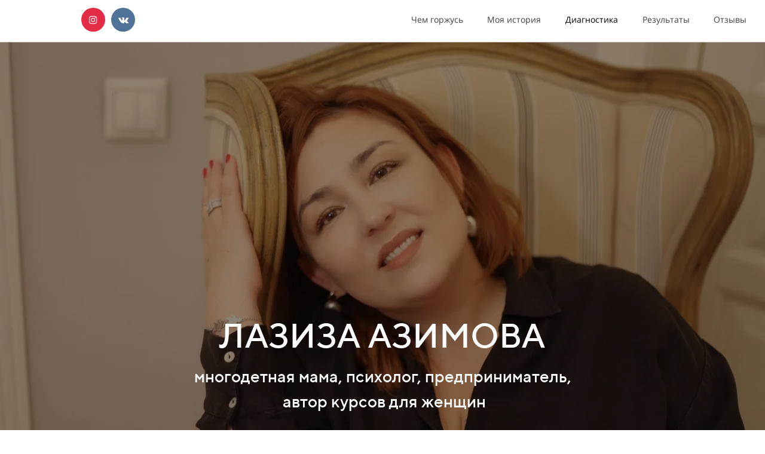

--- FILE ---
content_type: text/html
request_url: https://lazizaazimova.ru/
body_size: 36145
content:
<!DOCTYPE html><html><head><meta http-equiv="X-UA-Compatible" content="IE=edge" /><meta charset="utf-8" /><meta name="description" content="Помогаю женщинам наводить порядок в голове, в жизни, в доме, в семье с помощью эффективных проверенных методик. 
Со мной Вы наладите отношения в семье, организуете свой быт и освободите минимум 2 часа в день для СЕБЯ, даже если сейчас Вы ничего не успеваете и все забываете."><meta name="keywords" content="Помогаю женщинам наводить порядок в голове, в жизни, в доме, в семье с помощью эффективных проверенных методик. 
Со мной Вы наладите отношения в семье, организуете свой быт и освободите минимум 2 часа в день для СЕБЯ, даже если сейчас Вы ничего не успеваете и все забываете."><meta property="og:title" content="Лазиза Азимова, многодетная мама, жена, предприниматель, психолог."/><meta property="og:description" content="Помогаю женщинам наводить порядок в голове, в жизни, в доме, в семье с помощью эффективных проверенных методик. 
Со мной Вы наладите отношения в семье, организуете свой быт и освободите минимум 2 часа в день для СЕБЯ, даже если сейчас Вы ничего не успеваете и все забываете."/><title>Лазиза Азимова, многодетная мама, жена, предприниматель, психолог.</title><meta name="viewport" content="width=device-width, initial-scale=1.0"><script>window.creatium = window.cr = window.plp = {"creatium":true,"visit_id":null,"site_id":0,"page_id":2664257,"content_id":3835926,"lang":"ru","time":1768978882,"screens":"screens-xs-sm-md-lg","animations":{"section":{"type":"scroll"},"widget":{"type":"scroll"}},"cookies":{},"scroll":{"section":{"type":"scroll"},"widget":{"type":"scroll"}},"device":"other","async":{"css":[],"js":[]}};window.plp_page_id = 2664257;window.plp_content_id = 3835926;window.plp_lang = "ru";window.lptag = "27bcb5a985ef15a77b50cfdac54a0f8dRz7hTZQ3aVwWspv12hgXdh+2nfe4RcCvAoY8mG9A+VmC51bg29ZJBzVri0hGTQPL";window.creatium.api = function (v, cb) { creatium.api.queue.push([v, cb]) };window.creatium.api.queue = [];window.error_handler = function (e, fn_id) {    window.console && console.log && console.log(fn_id);    window['error_handler_' + fn_id] && eval(window['error_handler_' + fn_id]);    window.trackJs && trackJs.track(e);    window.console && console.error && console.error(e.message);};setTimeout(function(){try{x=new(XMLHttpRequest||ActiveXObject),x.open('PUT','/',1),x.send(window.lptag+'\n'+document.referrer+'\n'+(location.pathname+location.search))}catch(a){}},1e3);</script><!--HEAD_ALL_STYLES--><link type="text/css" rel="stylesheet" href="/assets/3.3/vendors.css"></link><link type="text/css" rel="stylesheet" href="/assets/3.3/plp.css"></link><link type="text/css" rel="stylesheet" href="/assets/3.3/nodes.css"></link><script type="text/javascript">window._trackJs = {    token: "4fd557ccb06a4bd28e7b90da188cd54b",    application: "production",    enabled: location.href.indexOf("notrackjs") < 0,};</script><!-- Facebook Pixel Code --> <script> !function(f,b,e,v,n,t,s) {if(f.fbq)return;n=f.fbq=function(){n.callMethod? n.callMethod.apply(n,arguments):n.queue.push(arguments)}; if(!f._fbq)f._fbq=n;n.push=n;n.loaded=!0;n.version='2.0'; n.queue=[];t=b.createElement(e);t.async=!0; t.src=v;s=b.getElementsByTagName(e)[0]; s.parentNode.insertBefore(t,s)}(window, document,'script', 'https://connect.facebook.net/en_US/fbevents.js'); fbq('init', '696860777599864'); fbq('track', 'PageView'); </script> <noscript><img height="1" width="1" style="display:none" src="https://www.facebook.com/tr?id=696860777599864&ev=PageView&noscript=1" /></noscript> <!-- End Facebook Pixel Code -->
<!-- Facebook Pixel Code --> <script> !function(f,b,e,v,n,t,s) {if(f.fbq)return;n=f.fbq=function(){n.callMethod? n.callMethod.apply(n,arguments):n.queue.push(arguments)}; if(!f._fbq)f._fbq=n;n.push=n;n.loaded=!0;n.version='2.0'; n.queue=[];t=b.createElement(e);t.async=!0; t.src=v;s=b.getElementsByTagName(e)[0]; s.parentNode.insertBefore(t,s)}(window, document,'script', 'https://connect.facebook.net/en_US/fbevents.js'); fbq('init', '697285050914827'); fbq('track', 'PageView'); </script> <noscript><img height="1" width="1" style="display:none" src="https://www.facebook.com/tr?id=697285050914827&ev=PageView&noscript=1" /></noscript> <!-- End Facebook Pixel Code -->
<!-- Facebook Pixel Code --> <script> !function(f,b,e,v,n,t,s) {if(f.fbq)return;n=f.fbq=function(){n.callMethod? n.callMethod.apply(n,arguments):n.queue.push(arguments)}; if(!f._fbq)f._fbq=n;n.push=n;n.loaded=!0;n.version='2.0'; n.queue=[];t=b.createElement(e);t.async=!0; t.src=v;s=b.getElementsByTagName(e)[0]; s.parentNode.insertBefore(t,s)}(window, document,'script', 'https://connect.facebook.net/en_US/fbevents.js'); fbq('init', '1072115129915510'); fbq('track', 'PageView'); </script> <noscript><img height="1" width="1" style="display:none" src="https://www.facebook.com/tr?id=1072115129915510&ev=PageView&noscript=1" /></noscript> <!-- End Facebook Pixel Code -->
<meta name="facebook-domain-verification" content="qgzf4mjp2bc6x6kdqtubj0rz0mh7x3" /></head><body class="area "><div class="area font-text-opensans font-header-ttnormsmedium"><style>#uid2.soc-icon a .bg {border-top-left-radius: 25px;border-top-right-radius: 25px;border-bottom-right-radius: 25px;border-bottom-left-radius: 25px;width: 40px;height: 40px;padding: 10px;border-style: solid;border-top-width: 0px;border-bottom-width: 0px;border-left-width: 0px;border-right-width: 0px;}#uid2.soc-icon span { line-height: 40px }

.node2 > .wrapper1 { color: #333 }
.node2 > .wrapper1 > .wrapper2 { padding-top: 10px; padding-right: 0px; padding-bottom: 10px; padding-left: 5px }
.node2 a { color: rgb(25, 207, 230) }


#uid8 { background-color: rgba(255, 255, 255, 0);border-top-left-radius: 5px;border-top-right-radius: 5px;border-bottom-right-radius: 5px;border-bottom-left-radius: 5px;border-style: solid;border-top-width: 0px;border-bottom-width: 0px;border-left-width: 0px;border-right-width: 0px;border-color: rgb(255, 255, 255);padding-top: 6px;padding-bottom: 6px;padding-left: 12px;padding-right: 12px;font-size: 14px;color: rgb(64, 64, 64); } #uid8:hover, #uid8.hover, #uid8.hover-on-scroll { background-color: rgba(230, 230, 230, 0);border-color: rgb(230, 230, 230);color: rgb(235, 100, 25); } #uid8:active, #uid8.active { background-color: rgba(230, 230, 230, 0);border-color: rgb(184, 184, 184);color: rgb(0, 0, 0); } #uid8:before {  } #uid8:active:before, #uid8.active:before { background-color: rgba(230, 230, 230, 0); } 

.node5 > .wrapper1 { color: #333 }
.node5 > .wrapper1 > .wrapper2 { padding-top: 5px; padding-right: 5px; padding-bottom: 5px; padding-left: 5px }
.node5 a { color: rgb(25, 207, 230) }


#uid9 { background-color: rgba(255, 255, 255, 0);border-top-left-radius: 5px;border-top-right-radius: 5px;border-bottom-right-radius: 5px;border-bottom-left-radius: 5px;border-style: solid;border-top-width: 0px;border-bottom-width: 0px;border-left-width: 0px;border-right-width: 0px;border-color: rgb(255, 255, 255);padding-top: 6px;padding-bottom: 6px;padding-left: 12px;padding-right: 12px;font-size: 14px;color: rgb(64, 64, 64); } #uid9:hover, #uid9.hover, #uid9.hover-on-scroll { background-color: rgba(230, 230, 230, 0);border-color: rgb(230, 230, 230);color: rgb(235, 100, 25); } #uid9:active, #uid9.active { background-color: rgba(230, 230, 230, 0);border-color: rgb(184, 184, 184);color: rgb(0, 0, 0); } #uid9:before {  } #uid9:active:before, #uid9.active:before { background-color: rgba(230, 230, 230, 0); } 

.node6 > .wrapper1 { color: #333 }
.node6 > .wrapper1 > .wrapper2 { padding-top: 5px; padding-right: 5px; padding-bottom: 5px; padding-left: 5px }
.node6 a { color: rgb(25, 207, 230) }


#uid10 { background-color: rgb(255, 255, 255);border-top-left-radius: 5px;border-top-right-radius: 5px;border-bottom-right-radius: 5px;border-bottom-left-radius: 5px;border-style: solid;border-top-width: 1px;border-bottom-width: 1px;border-left-width: 1px;border-right-width: 1px;border-color: rgb(255, 255, 255);padding-top: 6px;padding-bottom: 6px;padding-left: 12px;padding-right: 12px;font-size: 14px;color: rgb(0, 0, 0); } #uid10:hover, #uid10.hover, #uid10.hover-on-scroll { background-color: rgb(230, 230, 230);border-color: rgb(230, 230, 230);color: rgb(0, 0, 0); } #uid10:active, #uid10.active { background-color: rgb(230, 230, 230);border-color: rgb(184, 184, 184);color: rgb(0, 0, 0); } #uid10:before {  } #uid10:active:before, #uid10.active:before { background-color: rgb(230, 230, 230); } 

.node7 > .wrapper1 { color: #333 }
.node7 > .wrapper1 > .wrapper2 { padding-top: 5px; padding-right: 5px; padding-bottom: 5px; padding-left: 5px }
.node7 a { color: rgb(25, 207, 230) }


#uid11 { background-color: rgba(255, 255, 255, 0);border-top-left-radius: 5px;border-top-right-radius: 5px;border-bottom-right-radius: 5px;border-bottom-left-radius: 5px;border-style: solid;border-top-width: 0px;border-bottom-width: 0px;border-left-width: 0px;border-right-width: 0px;border-color: rgb(255, 255, 255);padding-top: 6px;padding-bottom: 6px;padding-left: 12px;padding-right: 12px;font-size: 14px;color: rgb(64, 64, 64); } #uid11:hover, #uid11.hover, #uid11.hover-on-scroll { background-color: rgba(230, 230, 230, 0);border-color: rgb(230, 230, 230);color: rgb(235, 100, 25); } #uid11:active, #uid11.active { background-color: rgba(230, 230, 230, 0);border-color: rgb(184, 184, 184);color: rgb(0, 0, 0); } #uid11:before {  } #uid11:active:before, #uid11.active:before { background-color: rgba(230, 230, 230, 0); } 

.node8 > .wrapper1 { color: #333 }
.node8 > .wrapper1 > .wrapper2 { padding-top: 5px; padding-right: 5px; padding-bottom: 5px; padding-left: 5px }
.node8 a { color: rgb(25, 207, 230) }


#uid12 { background-color: rgba(255, 255, 255, 0);border-top-left-radius: 5px;border-top-right-radius: 5px;border-bottom-right-radius: 5px;border-bottom-left-radius: 5px;border-style: solid;border-top-width: 0px;border-bottom-width: 0px;border-left-width: 0px;border-right-width: 0px;border-color: rgb(255, 255, 255);padding-top: 6px;padding-bottom: 6px;padding-left: 12px;padding-right: 12px;font-size: 14px;color: rgb(64, 64, 64); } #uid12:hover, #uid12.hover, #uid12.hover-on-scroll { background-color: rgba(230, 230, 230, 0);border-color: rgb(230, 230, 230);color: rgb(235, 100, 25); } #uid12:active, #uid12.active { background-color: rgba(230, 230, 230, 0);border-color: rgb(184, 184, 184);color: rgb(0, 0, 0); } #uid12:before {  } #uid12:active:before, #uid12.active:before { background-color: rgba(230, 230, 230, 0); } 

.node9 > .wrapper1 { color: #333 }
.node9 > .wrapper1 > .wrapper2 { padding-top: 5px; padding-right: 5px; padding-bottom: 5px; padding-left: 5px }
.node9 a { color: rgb(25, 207, 230) }


.node3 > .wrapper1 { color: #333 }
.node3 > .wrapper1 > .wrapper2 { padding-top: 5px; padding-right: 5px; padding-bottom: 5px; padding-left: 5px }
.node3 a { color: rgb(25, 207, 230) }


.node1 > .wrapper1 { color: #333 }
.node1 > .wrapper1 > .wrapper2 { padding-top: 3px; padding-right: 5px; padding-bottom: 2px; padding-left: 5px }
.node1 a { color: rgb(25, 207, 230) }


.node0 > .wrapper1 { background-color: rgb(255, 255, 255); color: #333; border-bottom-style: solid; border-bottom-width: 1px; border-bottom-color: rgb(199, 199, 199) }
.node0 > .wrapper1 > .wrapper2 { padding-top: 0px; padding-bottom: 5px }
.screen-xs .node0 > .wrapper1 > .wrapper2 { padding-top: 0px!important }
.node0 a { color: rgb(25, 207, 230) }


.node18 > .wrapper1 { color: #FFF }
.node18 > .wrapper1 > .wrapper2 { padding-top: 5px; padding-right: 5px; padding-bottom: 7px; padding-left: 5px }
.node18 a { color: rgb(230, 130, 25) }


.node17 > .wrapper1 { background-position: center center; background-size: cover; background-repeat: no-repeat; color: #FFF }
.node17 > .wrapper1 > .wrapper2 { background-color: rgba(0,0,0,0.44); padding-top: 200px; padding-bottom: 0px }
.node17 a { color: rgb(230, 130, 25) }


.node24 > .wrapper1 { color: #333 }
.node24 > .wrapper1 > .wrapper2 { padding-top: 5px; padding-right: 5px; padding-bottom: 5px; padding-left: 5px }
.node24 a { color: rgb(230, 98, 25) }


.node26 > .wrapper1 { color: #333 }
.node26 > .wrapper1 > .wrapper2 { padding-top: 5px; padding-right: 5px; padding-bottom: 5px; padding-left: 5px }
.screen-xs .node26 > .wrapper1 > .wrapper2 { padding-right: 26px!important; padding-bottom: 17px!important }
.node26 a { color: rgb(230, 98, 25) }


.node27 > .wrapper1 { color: #333 }
.node27 > .wrapper1 > .wrapper2 { padding-top: 5px; padding-right: 89px; padding-bottom: 19px; padding-left: 5px }
.screen-xs .node27 > .wrapper1 > .wrapper2 { padding-right: 5px!important; padding-bottom: 25px!important }
.screen-sm .node27 > .wrapper1 > .wrapper2 { padding-right: 5px!important }
.screen-md .node27 > .wrapper1 > .wrapper2 { padding-right: 60px!important }
.node27 a { color: rgb(230, 98, 25) }


.node28 > .wrapper1 { color: #333 }
.node28 > .wrapper1 > .wrapper2 { padding-top: 5px; padding-right: 5px; padding-bottom: 2px; padding-left: 5px }
.node28 a { color: rgb(230, 98, 25) }


.node25 > .wrapper1 { color: #333 }
.node25 > .wrapper1 > .wrapper2 { padding-top: 5px; padding-right: 5px; padding-bottom: 14px; padding-left: 5px }
.node25 a { color: rgb(230, 98, 25) }


.node23 > .wrapper1 { background-color: rgb(254, 247, 243); color: #333 }
.node23 > .wrapper1 > .wrapper2 { padding-top: 60px; padding-bottom: 10px }
.node23 a { color: rgb(230, 98, 25) }


.node38 > .wrapper1 { color: #FFF }
.node38 > .wrapper1 > .wrapper2 { padding-top: 5px; padding-right: 5px; padding-bottom: 5px; padding-left: 5px }
.node38 a { color: rgb(230, 88, 25) }


.node44 > .wrapper1 { color: #333 }
.node44 > .wrapper1 > .wrapper2 { padding-top: 5px; padding-right: 5px; padding-bottom: 5px; padding-left: 5px }
.node44 a { color: rgb(225, 25, 230) }


.node45 > .wrapper1 { color: #333 }
.node45 > .wrapper1 > .wrapper2 { padding-top: 5px; padding-right: 5px; padding-bottom: 5px; padding-left: 5px }
.node45 a { color: rgb(225, 25, 230) }


.node43 > .wrapper1 { background-color: rgb(255, 255, 255); color: #333; border-radius: 5px; box-shadow:  0px 10px 40px 0px rgba(24, 10, 2, 0.15) }
.node43 > .wrapper1 > .wrapper2 { padding-top: 20px; padding-right: 5px; padding-bottom: 20px; padding-left: 5px; border-radius: 3px }
.node43 a { color: rgb(225, 25, 230) }


.node47 > .wrapper1 { color: #333 }
.node47 > .wrapper1 > .wrapper2 { padding-top: 5px; padding-right: 5px; padding-bottom: 5px; padding-left: 5px }
.node47 a { color: rgb(225, 25, 230) }


.node48 > .wrapper1 { color: #333 }
.node48 > .wrapper1 > .wrapper2 { padding-top: 5px; padding-right: 5px; padding-bottom: 5px; padding-left: 5px }
.node48 a { color: rgb(225, 25, 230) }


.node46 > .wrapper1 { background-color: rgb(255, 255, 255); color: #333; border-radius: 5px; box-shadow:  0px 10px 40px 0px rgba(24, 10, 2, 0.15) }
.node46 > .wrapper1 > .wrapper2 { padding-top: 20px; padding-right: 5px; padding-bottom: 20px; padding-left: 5px; border-radius: 3px }
.node46 a { color: rgb(225, 25, 230) }


.node50 > .wrapper1 { color: #333 }
.node50 > .wrapper1 > .wrapper2 { padding-top: 5px; padding-right: 5px; padding-bottom: 5px; padding-left: 5px }
.node50 a { color: rgb(225, 25, 230) }


.node51 > .wrapper1 { color: #333 }
.node51 > .wrapper1 > .wrapper2 { padding-top: 5px; padding-right: 5px; padding-bottom: 5px; padding-left: 5px }
.node51 a { color: rgb(225, 25, 230) }


.node49 > .wrapper1 { background-color: rgb(255, 255, 255); color: #333; border-radius: 5px; box-shadow:  0px 10px 40px 0px rgba(24, 10, 2, 0.15) }
.node49 > .wrapper1 > .wrapper2 { padding-top: 20px; padding-right: 5px; padding-bottom: 20px; padding-left: 5px; border-radius: 3px }
.node49 a { color: rgb(225, 25, 230) }


.node53 > .wrapper1 { color: #333 }
.node53 > .wrapper1 > .wrapper2 { padding-top: 5px; padding-right: 5px; padding-bottom: 5px; padding-left: 5px }
.node53 a { color: rgb(225, 25, 230) }


.node54 > .wrapper1 { color: #333 }
.node54 > .wrapper1 > .wrapper2 { padding-top: 5px; padding-right: 5px; padding-bottom: 5px; padding-left: 5px }
.node54 a { color: rgb(225, 25, 230) }


.node52 > .wrapper1 { background-color: rgb(255, 255, 255); color: #333; border-radius: 5px; box-shadow:  0px 10px 40px 0px rgba(24, 10, 2, 0.15) }
.node52 > .wrapper1 > .wrapper2 { padding-top: 20px; padding-right: 5px; padding-bottom: 20px; padding-left: 5px; border-radius: 3px }
.node52 a { color: rgb(225, 25, 230) }


.node56 > .wrapper1 { color: #333 }
.node56 > .wrapper1 > .wrapper2 { padding-top: 5px; padding-right: 5px; padding-bottom: 5px; padding-left: 5px }
.node56 a { color: rgb(225, 25, 230) }


.node57 > .wrapper1 { color: #333 }
.node57 > .wrapper1 > .wrapper2 { padding-top: 5px; padding-right: 5px; padding-bottom: 5px; padding-left: 5px }
.node57 a { color: rgb(225, 25, 230) }


.node55 > .wrapper1 { background-color: rgb(255, 255, 255); color: #333; border-radius: 5px; box-shadow:  0px 10px 40px 0px rgba(24, 10, 2, 0.15) }
.node55 > .wrapper1 > .wrapper2 { padding-top: 20px; padding-right: 5px; padding-bottom: 20px; padding-left: 5px; border-radius: 3px }
.node55 a { color: rgb(225, 25, 230) }


.node59 > .wrapper1 { color: #333 }
.node59 > .wrapper1 > .wrapper2 { padding-top: 5px; padding-right: 5px; padding-bottom: 5px; padding-left: 5px }
.node59 a { color: rgb(225, 25, 230) }


.node60 > .wrapper1 { color: #333 }
.node60 > .wrapper1 > .wrapper2 { padding-top: 5px; padding-right: 5px; padding-bottom: 5px; padding-left: 5px }
.node60 a { color: rgb(225, 25, 230) }


.node58 > .wrapper1 { background-color: rgb(255, 255, 255); color: #333; border-radius: 5px; box-shadow:  0px 10px 40px 0px rgba(24, 10, 2, 0.15) }
.node58 > .wrapper1 > .wrapper2 { padding-top: 20px; padding-right: 5px; padding-bottom: 20px; padding-left: 5px; border-radius: 3px }
.node58 a { color: rgb(225, 25, 230) }


.node37 > .wrapper1 { background-color: rgb(51, 42, 38); color: #FFF }
.node37 > .wrapper1 > .wrapper2 { padding-top: 60px; padding-bottom: 13px }
.node37 a { color: rgb(230, 88, 25) }
.node37 .s-elements-grid { margin-left: -15px; margin-right: -15px }
.node37 .s-elements-grid__cell.cell-0 { width: 33.333333333333336%; padding-left: 15px; padding-right: 0 }
.node37 .s-elements-grid__cell.cell-0 > .s-elements-grid__cellwrapper { padding-top: 15px; padding-bottom: 15px; padding-left: 0; padding-right: 15px }
.node37 .s-elements-grid__cell.cell-1 { width: 33.333333333333336%; padding-left: 0; padding-right: 0 }
.node37 .s-elements-grid__cell.cell-1 > .s-elements-grid__cellwrapper { padding-top: 15px; padding-bottom: 15px; padding-left: 15px; padding-right: 15px }
.node37 .s-elements-grid__cell.cell-2 { width: 33.333333333333336%; padding-left: 0; padding-right: 15px }
.node37 .s-elements-grid__cell.cell-2 > .s-elements-grid__cellwrapper { padding-top: 15px; padding-bottom: 15px; padding-left: 15px; padding-right: 0 }
.node37 .s-elements-grid__cell.cell-3 { width: 33.333333333333336%; padding-left: 15px; padding-right: 0 }
.node37 .s-elements-grid__cell.cell-3 > .s-elements-grid__cellwrapper { padding-top: 15px; padding-bottom: 15px; padding-left: 0; padding-right: 15px }
.node37 .s-elements-grid__cell.cell-4 { width: 33.333333333333336%; padding-left: 0; padding-right: 0 }
.node37 .s-elements-grid__cell.cell-4 > .s-elements-grid__cellwrapper { padding-top: 15px; padding-bottom: 15px; padding-left: 15px; padding-right: 15px }
.node37 .s-elements-grid__cell.cell-5 { width: 33.333333333333336%; padding-left: 0; padding-right: 15px }
.node37 .s-elements-grid__cell.cell-5 > .s-elements-grid__cellwrapper { padding-top: 15px; padding-bottom: 15px; padding-left: 15px; padding-right: 0 }
.screen-xs .node37 .s-elements-grid__cell.cell-0 { width: 100%!important; padding-left: 15px!important; padding-right: 15px!important }
.screen-xs .node37 .s-elements-grid__cell.cell-0 > .s-elements-grid__cellwrapper { padding-top: 15px!important; padding-bottom: 15px!important; padding-left: 0!important; padding-right: 0!important }
.screen-xs .node37 .s-elements-grid__cell.cell-1 { width: 100%!important; padding-left: 15px!important; padding-right: 15px!important }
.screen-xs .node37 .s-elements-grid__cell.cell-1 > .s-elements-grid__cellwrapper { padding-top: 15px!important; padding-bottom: 15px!important; padding-left: 0!important; padding-right: 0!important }
.screen-xs .node37 .s-elements-grid__cell.cell-2 { width: 100%!important; padding-left: 15px!important; padding-right: 15px!important }
.screen-xs .node37 .s-elements-grid__cell.cell-2 > .s-elements-grid__cellwrapper { padding-top: 15px!important; padding-bottom: 15px!important; padding-left: 0!important; padding-right: 0!important }
.screen-xs .node37 .s-elements-grid__cell.cell-3 { width: 100%!important; padding-left: 15px!important; padding-right: 15px!important }
.screen-xs .node37 .s-elements-grid__cell.cell-3 > .s-elements-grid__cellwrapper { padding-top: 15px!important; padding-bottom: 15px!important; padding-left: 0!important; padding-right: 0!important }
.screen-xs .node37 .s-elements-grid__cell.cell-4 { width: 100%!important; padding-left: 15px!important; padding-right: 15px!important }
.screen-xs .node37 .s-elements-grid__cell.cell-4 > .s-elements-grid__cellwrapper { padding-top: 15px!important; padding-bottom: 15px!important; padding-left: 0!important; padding-right: 0!important }
.screen-xs .node37 .s-elements-grid__cell.cell-5 { width: 100%!important; padding-left: 15px!important; padding-right: 15px!important }
.screen-xs .node37 .s-elements-grid__cell.cell-5 > .s-elements-grid__cellwrapper { padding-top: 15px!important; padding-bottom: 15px!important; padding-left: 0!important; padding-right: 0!important }


.node62 > .wrapper1 { color: #FFF }
.node62 > .wrapper1 > .wrapper2 { padding-top: 5px; padding-right: 5px; padding-bottom: 5px; padding-left: 5px }
.node62 a { color: rgb(230, 88, 25) }


.node63 > .wrapper1 { color: #FFF }
.node63 > .wrapper1 > .wrapper2 { padding-top: 39px; padding-right: 5px; padding-bottom: 10px; padding-left: 5px }
.node63 a { color: rgb(230, 88, 25) }


.node64 > .wrapper1 { color: #FFF }
.node64 > .wrapper1 > .wrapper2 { padding-top: 5px; padding-right: 0px; padding-bottom: 5px; padding-left: 16px }
.screen-xs .node64 > .wrapper1 > .wrapper2 { padding-right: 5px!important; padding-left: 5px!important }
.screen-sm .node64 > .wrapper1 > .wrapper2 { padding-right: 40px!important; padding-left: 40px!important }
.node64 a { color: rgb(230, 88, 25) }


#uid19 { background-color: rgb(235, 100, 25);border-top-left-radius: 25px;border-top-right-radius: 25px;border-bottom-right-radius: 25px;border-bottom-left-radius: 25px;border-style: solid;border-top-width: 0px;border-bottom-width: 0px;border-left-width: 0px;border-right-width: 0px;border-color: rgb(247, 193, 163);padding-top: 17px;padding-bottom: 17px;padding-left: 34px;padding-right: 34px;font-size: 15px;font-weight: bold;color: rgb(255, 255, 255); } #uid19:hover, #uid19.hover, #uid19.hover-on-scroll { background-color: rgb(215, 89, 19);border-color: rgb(240, 142, 88);color: rgb(255, 255, 255); } #uid19:active, #uid19.active { background-color: rgb(194, 80, 17);border-color: rgb(172, 71, 15);color: rgb(255, 255, 255); } #uid19:before {  } #uid19:active:before, #uid19.active:before { background-color: rgb(194, 80, 17); } 

#uid21 { background-color: rgb(235, 100, 25);border-top-left-radius: 5px;border-top-right-radius: 5px;border-bottom-right-radius: 5px;border-bottom-left-radius: 5px;border-style: solid;border-top-width: 1px;border-bottom-width: 3px;border-left-width: 1px;border-right-width: 1px;border-color: rgb(191, 79, 17);padding-top: 8px;padding-bottom: 8px;padding-left: 16px;padding-right: 16px;font-size: 18px;color: rgb(255, 255, 255);box-shadow: 0px 2px 5px 0px rgba(0, 0, 0, 0.25); } #uid21:hover, #uid21.hover, #uid21.hover-on-scroll { background-color: rgb(215, 89, 19);border-color: rgb(153, 63, 13);color: rgb(255, 255, 255); } #uid21:active, #uid21.active { background-color: rgb(215, 89, 19);border-color: rgb(172, 71, 15);border-top-width: 3px;border-bottom-width: 1px;color: rgb(255, 255, 255);box-shadow: inset 0px 2px 5px 0px rgba(0, 0, 0, 0.25); } #uid21:before {  } #uid21:active:before, #uid21.active:before { background-color: rgb(215, 89, 19);box-shadow: inset 0px 2px 5px 0px rgba(0, 0, 0, 0.25); } 

.node66 > .wrapper1 { color: #FFF }
.node66 > .wrapper1 > .wrapper2 { padding-top: 34px; padding-right: 5px; padding-bottom: 17px; padding-left: 5px }
.screen-xs .node66 > .wrapper1 > .wrapper2 { padding-left: 5px!important }
.screen-sm .node66 > .wrapper1 > .wrapper2 { padding-left: 5px!important }
.node66 a { color: rgb(230, 88, 25) }


.node65 > .wrapper1 { color: #FFF }
.node65 > .wrapper1 > .wrapper2 { padding-top: 0px; padding-right: 5px; padding-bottom: 5px; padding-left: 5px }
.node65 a { color: rgb(230, 88, 25) }


.node61 > .wrapper1 { background-color: rgb(51, 42, 38); color: #FFF }
.node61 > .wrapper1 > .wrapper2 { padding-top: 16px; padding-bottom: 17px }
.node61 a { color: rgb(230, 88, 25) }


.node77 > .wrapper1 { color: #333 }
.node77 > .wrapper1 > .wrapper2 { padding-top: 5px; padding-right: 5px; padding-bottom: 31px; padding-left: 5px }
.node77 a { color: rgb(230, 98, 25) }


#node79_meta .video-button3 {
  display: inline-block;
  width: 97px;
  height: 97px;
  border-radius: 100%;
  line-height: 97px;
  text-align: center;
  font-size: 32.333333333333336px;
  padding-left: 6.0625px;
  background-color: rgb(255, 255, 255);
  color: rgb(235, 100, 25);
  box-shadow: 0 Infinitypx 14px 0px rgba(0, 0, 0, 0.5);
}

#node79_meta .video-button3-bg {
  display: inline-block;
  position: relative;
}

#node79_meta .video-button3-bgimg {
  position: absolute;
  top: 0;
  left: 0;
  width: 100%;
  height: 100%;
  background-size: cover;
  background-position: center;
  border-radius: 0px;
}

#node79_meta .video-button3-bgimg:before {
  content: ' ';
  position: absolute;
  top: 0;
  left: 0;
  width: 100%;
  height: 100%;
  border-radius: 0px;
  background-color: rgba(0, 0, 0, 0);
}

#node79_meta .video-button3-bg img {
  width: 800px;
  max-width: 100%;
}

#node79_meta .video-button3-wrap {
  position: absolute;
  top: 0;
  left: 0;
  width: 100%;
  height: 100%;
  display: flex;
  align-items: center;
  justify-content: center;
}

.node80 > .wrapper1 { color: #333 }
.node80 > .wrapper1 > .wrapper2 { padding-top: 0px; padding-right: 0px; padding-bottom: 0px; padding-left: 0px }
.node80 a { color: rgb(230, 98, 25) }


.node79 > .wrapper1 { color: #333 }
.node79 > .wrapper1 > .wrapper2 { padding-top: 0px; padding-right: 0px; padding-bottom: 0px; padding-left: 0px }
.node79 a { color: rgb(230, 98, 25) }


.node81 > .wrapper1 { color: #333 }
.node81 > .wrapper1 > .wrapper2 { padding-top: 5px; padding-right: 5px; padding-bottom: 13px; padding-left: 5px }
.node81 a { color: rgb(230, 98, 25) }


.node82 > .wrapper1 { color: #333 }
.node82 > .wrapper1 > .wrapper2 { padding-top: 5px; padding-right: 5px; padding-bottom: 5px; padding-left: 5px }
.node82 a { color: rgb(230, 98, 25) }


.node78 > .wrapper1 { color: #333 }
.node78 > .wrapper1 > .wrapper2 { padding-top: 5px; padding-right: 5px; padding-bottom: 5px; padding-left: 5px }
.node78 a { color: rgb(230, 98, 25) }


.node76 > .wrapper1 { background-color: rgb(254, 247, 243); color: #333 }
.node76 > .wrapper1 > .wrapper2 { padding-top: 60px; padding-bottom: 44px }
.node76 a { color: rgb(230, 98, 25) }


.node91 > .wrapper1 { color: #FFF }
.node91 > .wrapper1 > .wrapper2 { padding-top: 5px; padding-right: 5px; padding-bottom: 5px; padding-left: 5px }
.node91 a { color: rgb(230, 88, 25) }


.node98 > .wrapper1 { color: #FFF }
.node98 > .wrapper1 > .wrapper2 { padding-top: 5px; padding-right: 5px; padding-bottom: 0px; padding-left: 5px }
.node98 a { color: rgb(230, 88, 25) }


.node99 > .wrapper1 { color: #FFF }
.node99 > .wrapper1 > .wrapper2 { padding-top: 5px; padding-right: 2px; padding-bottom: 5px; padding-left: 5px }
.screen-xs .node99 > .wrapper1 > .wrapper2 { padding-right: 5px!important }
.screen-sm .node99 > .wrapper1 > .wrapper2 { padding-right: 5px!important }
.node99 a { color: rgb(230, 88, 25) }


.node97 > .wrapper1 { color: #FFF }
.node97 > .wrapper1 > .wrapper2 { padding-top: 5px; padding-right: 5px; padding-bottom: 5px; padding-left: 5px }
.node97 a { color: rgb(230, 88, 25) }


.node96 > .wrapper1 { color: #FFF }
.node96 > .wrapper1 > .wrapper2 { padding-top: 5px; padding-right: 5px; padding-bottom: 5px; padding-left: 5px }
.node96 a { color: rgb(230, 88, 25) }


.node105 > .wrapper1 { color: #FFF }
.node105 > .wrapper1 > .wrapper2 { padding-top: 5px; padding-right: 5px; padding-bottom: 5px; padding-left: 5px }
.node105 a { color: rgb(230, 88, 25) }


.node106 > .wrapper1 { color: #FFF }
.node106 > .wrapper1 > .wrapper2 { padding-top: 5px; padding-right: 5px; padding-bottom: 5px; padding-left: 5px }
.node106 a { color: rgb(230, 88, 25) }


.node104 > .wrapper1 { color: #FFF }
.node104 > .wrapper1 > .wrapper2 { padding-top: 5px; padding-right: 5px; padding-bottom: 5px; padding-left: 5px }
.node104 a { color: rgb(230, 88, 25) }


.node103 > .wrapper1 { color: #FFF }
.node103 > .wrapper1 > .wrapper2 { padding-top: 5px; padding-right: 5px; padding-bottom: 5px; padding-left: 5px }
.node103 a { color: rgb(230, 88, 25) }


.node90 > .wrapper1 { background-color: rgb(51, 42, 38); color: #FFF }
.node90 > .wrapper1 > .wrapper2 { padding-top: 11px; padding-bottom: 0px }
.node90 a { color: rgb(230, 88, 25) }
.node90 .s-elements-grid { margin-left: -10px; margin-right: -10px }
.node90 .s-elements-grid__cell.cell-0 { width: 100%; padding-left: 10px; padding-right: 10px }
.node90 .s-elements-grid__cell.cell-0 > .s-elements-grid__cellwrapper { padding-top: 12.5px; padding-bottom: 12.5px; padding-left: 0; padding-right: 0 }
.node90 .s-elements-grid__cell.cell-1 { width: 100%; padding-left: 10px; padding-right: 10px }
.node90 .s-elements-grid__cell.cell-1 > .s-elements-grid__cellwrapper { padding-top: 12.5px; padding-bottom: 12.5px; padding-left: 0; padding-right: 0 }


.node111 > .wrapper1 { color: #333 }
.node111 > .wrapper1 > .wrapper2 { padding-top: 5px; padding-right: 5px; padding-bottom: 5px; padding-left: 5px }
.node111 a { color: rgb(230, 98, 25) }


.node110 > .wrapper1 { background-color: white; color: #333 }
.node110 > .wrapper1 > .wrapper2 { padding-top: 60px; padding-bottom: 34px }
.node110 a { color: rgb(230, 98, 25) }


.node117 > .wrapper1 { color: #333 }
.node117 > .wrapper1 > .wrapper2 { padding-top: 5px; padding-right: 5px; padding-bottom: 5px; padding-left: 5px }
.node117 a { color: rgb(25, 168, 230) }


.node124 > .wrapper1 { color: #333 }
.node124 > .wrapper1 > .wrapper2 { padding-top: 5px; padding-right: 5px; padding-bottom: 5px; padding-left: 5px }
.node124 a { color: rgb(25, 168, 230) }


.node125 > .wrapper1 { color: #333 }
.node125 > .wrapper1 > .wrapper2 { padding-top: 5px; padding-right: 5px; padding-bottom: 21px; padding-left: 5px }
.screen-xs .node125 > .wrapper1 > .wrapper2 { padding-top: 30px!important }
.node125 a { color: rgb(25, 168, 230) }


.node126 > .wrapper1 { color: #333 }
.node126 > .wrapper1 > .wrapper2 { padding-top: 5px; padding-right: 5px; padding-bottom: 5px; padding-left: 5px }
.node126 a { color: rgb(25, 168, 230) }


.node123 > .wrapper1 { color: #333 }
.node123 > .wrapper1 > .wrapper2 { padding-top: 5px; padding-right: 5px; padding-bottom: 5px; padding-left: 5px }
.node123 a { color: rgb(25, 168, 230) }


.node122 > .wrapper1 { color: #333 }
.node122 > .wrapper1 > .wrapper2 { padding-top: 5px; padding-right: 5px; padding-bottom: 5px; padding-left: 5px }
.node122 a { color: rgb(25, 168, 230) }


.node133 > .wrapper1 { color: #333 }
.node133 > .wrapper1 > .wrapper2 { padding-top: 5px; padding-right: 5px; padding-bottom: 21px; padding-left: 5px }
.node133 a { color: rgb(25, 168, 230) }


.node134 > .wrapper1 { color: #333 }
.node134 > .wrapper1 > .wrapper2 { padding-top: 5px; padding-right: 5px; padding-bottom: 5px; padding-left: 1px }
.node134 a { color: rgb(25, 168, 230) }


.node135 > .wrapper1 { color: #333 }
.node135 > .wrapper1 > .wrapper2 { padding-top: 5px; padding-right: 5px; padding-bottom: 5px; padding-left: 5px }
.node135 a { color: rgb(25, 168, 230) }


.node132 > .wrapper1 { color: #333 }
.node132 > .wrapper1 > .wrapper2 { padding-top: 5px; padding-right: 5px; padding-bottom: 5px; padding-left: 5px }
.node132 a { color: rgb(25, 168, 230) }


.node131 > .wrapper1 { color: #333 }
.node131 > .wrapper1 > .wrapper2 { padding-top: 5px; padding-right: 5px; padding-bottom: 5px; padding-left: 5px }
.node131 a { color: rgb(25, 168, 230) }


.node116 > .wrapper1 { background-position: center center; background-size: auto; background-repeat: repeat; color: #333 }
.node116 > .wrapper1 > .wrapper2 { background-color: rgba(0,0,0,0); padding-top: 2px; padding-bottom: 0px }
.node116 a { color: rgb(25, 168, 230) }
.node116 .s-elements-grid { margin-left: -10px; margin-right: -10px }
.node116 .s-elements-grid__cell.cell-0 { width: 100%; padding-left: 10px; padding-right: 10px }
.node116 .s-elements-grid__cell.cell-0 > .s-elements-grid__cellwrapper { padding-top: 35px; padding-bottom: 35px; padding-left: 0; padding-right: 0 }
.node116 .s-elements-grid__cell.cell-1 { width: 100%; padding-left: 10px; padding-right: 10px }
.node116 .s-elements-grid__cell.cell-1 > .s-elements-grid__cellwrapper { padding-top: 35px; padding-bottom: 35px; padding-left: 0; padding-right: 0 }


.node146 > .wrapper1 { color: #333 }
.node146 > .wrapper1 > .wrapper2 { padding-top: 5px; padding-right: 5px; padding-bottom: 21px; padding-left: 5px }
.screen-xs .node146 > .wrapper1 > .wrapper2 { padding-top: 30px!important }
.node146 a { color: rgb(25, 168, 230) }


.node148 > .wrapper1 { color: #333 }
.node148 > .wrapper1 > .wrapper2 { padding-top: 5px; padding-right: 5px; padding-bottom: 5px; padding-left: 5px }
.node148 a { color: rgb(25, 168, 230) }


.node149 > .wrapper1 { color: #333 }
.node149 > .wrapper1 > .wrapper2 { padding-top: 5px; padding-right: 5px; padding-bottom: 5px; padding-left: 5px }
.node149 a { color: rgb(25, 168, 230) }


.node147 > .wrapper1 { color: #333 }
.node147 > .wrapper1 > .wrapper2 { padding-top: 5px; padding-right: 5px; padding-bottom: 5px; padding-left: 5px }
.node147 a { color: rgb(25, 168, 230) }


.node145 > .wrapper1 { color: #333 }
.node145 > .wrapper1 > .wrapper2 { padding-top: 5px; padding-right: 5px; padding-bottom: 5px; padding-left: 5px }
.node145 a { color: rgb(25, 168, 230) }


.node156 > .wrapper1 { color: #333 }
.node156 > .wrapper1 > .wrapper2 { padding-top: 5px; padding-right: 5px; padding-bottom: 21px; padding-left: 5px }
.node156 a { color: rgb(25, 168, 230) }


.node157 > .wrapper1 { color: #333 }
.node157 > .wrapper1 > .wrapper2 { padding-top: 5px; padding-right: 5px; padding-bottom: 5px; padding-left: 1px }
.node157 a { color: rgb(25, 168, 230) }


#uid30 { background-color: rgb(235, 100, 25);border-top-left-radius: 25px;border-top-right-radius: 25px;border-bottom-right-radius: 25px;border-bottom-left-radius: 25px;border-style: solid;border-top-width: 0px;border-bottom-width: 0px;border-left-width: 0px;border-right-width: 0px;border-color: rgb(247, 193, 163);padding-top: 14px;padding-bottom: 14px;padding-left: 34px;padding-right: 34px;font-size: 13px;letter-spacing: 0.1em; text-transform: uppercase;color: rgb(255, 255, 255); } #uid30:hover, #uid30.hover, #uid30.hover-on-scroll { background-color: rgb(215, 89, 19);border-color: rgb(240, 142, 88);color: rgb(255, 255, 255); } #uid30:active, #uid30.active { background-color: rgb(194, 80, 17);border-color: rgb(172, 71, 15);color: rgb(255, 255, 255); } #uid30:before {  } #uid30:active:before, #uid30.active:before { background-color: rgb(194, 80, 17); } 

#uid32 { background-color: rgb(235, 100, 25);border-top-left-radius: 5px;border-top-right-radius: 5px;border-bottom-right-radius: 5px;border-bottom-left-radius: 5px;border-style: solid;border-top-width: 1px;border-bottom-width: 3px;border-left-width: 1px;border-right-width: 1px;border-color: rgb(191, 79, 17);padding-top: 8px;padding-bottom: 8px;padding-left: 16px;padding-right: 16px;font-size: 18px;color: rgb(255, 255, 255);box-shadow: 0px 2px 5px 0px rgba(0, 0, 0, 0.25); } #uid32:hover, #uid32.hover, #uid32.hover-on-scroll { background-color: rgb(215, 89, 19);border-color: rgb(153, 63, 13);color: rgb(255, 255, 255); } #uid32:active, #uid32.active { background-color: rgb(215, 89, 19);border-color: rgb(172, 71, 15);border-top-width: 3px;border-bottom-width: 1px;color: rgb(255, 255, 255);box-shadow: inset 0px 2px 5px 0px rgba(0, 0, 0, 0.25); } #uid32:before {  } #uid32:active:before, #uid32.active:before { background-color: rgb(215, 89, 19);box-shadow: inset 0px 2px 5px 0px rgba(0, 0, 0, 0.25); } 

.node158 > .wrapper1 { color: #333 }
.node158 > .wrapper1 > .wrapper2 { padding-top: 1px; padding-right: 5px; padding-bottom: 5px; padding-left: 5px }
.screen-xs .node158 > .wrapper1 > .wrapper2 { padding-left: 5px!important }
.screen-sm .node158 > .wrapper1 > .wrapper2 { padding-left: 5px!important }
.node158 a { color: rgb(25, 168, 230) }


.node160 > .wrapper1 { color: #333 }
.node160 > .wrapper1 > .wrapper2 { padding-top: 5px; padding-right: 5px; padding-bottom: 5px; padding-left: 5px }
.node160 a { color: rgb(25, 168, 230) }


.node155 > .wrapper1 { color: #333 }
.node155 > .wrapper1 > .wrapper2 { padding-top: 5px; padding-right: 5px; padding-bottom: 5px; padding-left: 5px }
.node155 a { color: rgb(25, 168, 230) }


.node154 > .wrapper1 { color: #333 }
.node154 > .wrapper1 > .wrapper2 { padding-top: 5px; padding-right: 5px; padding-bottom: 5px; padding-left: 5px }
.node154 a { color: rgb(25, 168, 230) }


.node140 > .wrapper1 { background-position: center center; background-size: auto; background-repeat: repeat; color: #333 }
.node140 > .wrapper1 > .wrapper2 { background-color: rgba(0,0,0,0); padding-top: 0px; padding-bottom: 0px }
.node140 a { color: rgb(25, 168, 230) }
.node140 .s-elements-grid { margin-left: -10px; margin-right: -10px }
.node140 .s-elements-grid__cell.cell-0 { width: 100%; padding-left: 10px; padding-right: 10px }
.node140 .s-elements-grid__cell.cell-0 > .s-elements-grid__cellwrapper { padding-top: 35px; padding-bottom: 35px; padding-left: 0; padding-right: 0 }
.node140 .s-elements-grid__cell.cell-1 { width: 100%; padding-left: 10px; padding-right: 10px }
.node140 .s-elements-grid__cell.cell-1 > .s-elements-grid__cellwrapper { padding-top: 35px; padding-bottom: 35px; padding-left: 0; padding-right: 0 }


.node270 > .wrapper1 { color: #FFF }
.node270 > .wrapper1 > .wrapper2 { padding-top: 5px; padding-right: 5px; padding-bottom: 9px; padding-left: 5px }
.node270 a { color: rgb(230, 88, 25) }


.node308 > .wrapper1 { background-color: rgb(255, 255, 255); color: #333; box-shadow:  0px 15px 17px 0px rgba(243, 162, 117, 0.13) }
.node308 > .wrapper1 > .wrapper2 { padding-top: 4px; padding-right: 0px; padding-bottom: 0px; padding-left: 0px }
.screen-xs .node308 > .wrapper1 > .wrapper2 { padding-right: 15px!important; padding-left: 15px!important }
.screen-sm .node308 > .wrapper1 > .wrapper2 { padding-right: 15px!important; padding-left: 15px!important }
.screen-md .node308 > .wrapper1 > .wrapper2 { padding-right: 25px!important; padding-left: 25px!important }
.node308 a { color: rgb(225, 25, 230) }


.node272 > .wrapper1 { color: #FFF }
.node272 > .wrapper1 > .wrapper2 { padding-top: 5px; padding-right: 5px; padding-bottom: 22px; padding-left: 5px }
.node272 a { color: rgb(230, 88, 25) }


.node273 > .wrapper1 { color: #FFF }
.node273 > .wrapper1 > .wrapper2 { padding-top: 5px; padding-right: 5px; padding-bottom: 5px; padding-left: 5px }
.node273 a { color: rgb(230, 88, 25) }


.node274 > .wrapper1 { color: #FFF }
.node274 > .wrapper1 > .wrapper2 { padding-top: 5px; padding-right: 5px; padding-bottom: 5px; padding-left: 5px }
.node274 a { color: rgb(230, 88, 25) }


.node275 > .wrapper1 { color: #FFF }
.node275 > .wrapper1 > .wrapper2 { padding-top: 8px; padding-right: 5px; padding-bottom: 22px; padding-left: 5px }
.node275 a { color: rgb(230, 88, 25) }


.node276 > .wrapper1 { color: #FFF }
.node276 > .wrapper1 > .wrapper2 { padding-top: 0px; padding-right: 5px; padding-bottom: 15px; padding-left: 5px }
.node276 a { color: rgb(230, 88, 25) }


.node277 > .wrapper1 { color: #FFF }
.node277 > .wrapper1 > .wrapper2 { padding-top: 0px; padding-right: 5px; padding-bottom: 5px; padding-left: 5px }
.node277 a { color: rgb(230, 88, 25) }


.node271 > .wrapper1 { color: #FFF }
.node271 > .wrapper1 > .wrapper2 { padding-top: 0px; padding-right: 5px; padding-bottom: 9px; padding-left: 5px }
.node271 a { color: rgb(230, 88, 25) }


.node283 > .wrapper1 { color: #FFF }
.node283 > .wrapper1 > .wrapper2 { padding-top: 5px; padding-right: 5px; padding-bottom: 1px; padding-left: 5px }
.node283 a { color: rgb(230, 88, 25) }


.node284 > .wrapper1 { color: #FFF }
.node284 > .wrapper1 > .wrapper2 { padding-top: 5px; padding-right: 5px; padding-bottom: 5px; padding-left: 5px }
.node284 a { color: rgb(230, 88, 25) }


.node285 > .wrapper1 { color: #FFF }
.node285 > .wrapper1 > .wrapper2 { padding-top: 5px; padding-right: 5px; padding-bottom: 5px; padding-left: 5px }
.node285 a { color: rgb(230, 88, 25) }


.node286 > .wrapper1 { color: #FFF }
.node286 > .wrapper1 > .wrapper2 { padding-top: 5px; padding-right: 5px; padding-bottom: 3px; padding-left: 5px }
.node286 a { color: rgb(230, 88, 25) }


.node287 > .wrapper1 { color: #FFF }
.node287 > .wrapper1 > .wrapper2 { padding-top: 0px; padding-right: 5px; padding-bottom: 15px; padding-left: 5px }
.node287 a { color: rgb(230, 88, 25) }


.node288 > .wrapper1 { color: #FFF }
.node288 > .wrapper1 > .wrapper2 { padding-top: 0px; padding-right: 5px; padding-bottom: 200px; padding-left: 5px }
.node288 a { color: rgb(230, 88, 25) }


.node282 > .wrapper1 { color: #FFF }
.node282 > .wrapper1 > .wrapper2 { padding-top: 5px; padding-right: 5px; padding-bottom: 3px; padding-left: 5px }
.node282 a { color: rgb(230, 88, 25) }


.node294 > .wrapper1 { color: #FFF }
.node294 > .wrapper1 > .wrapper2 { padding-top: 5px; padding-right: 5px; padding-bottom: 22px; padding-left: 5px }
.node294 a { color: rgb(230, 88, 25) }


.node295 > .wrapper1 { color: #FFF }
.node295 > .wrapper1 > .wrapper2 { padding-top: 5px; padding-right: 5px; padding-bottom: 5px; padding-left: 5px }
.node295 a { color: rgb(230, 88, 25) }


.node296 > .wrapper1 { color: #FFF }
.node296 > .wrapper1 > .wrapper2 { padding-top: 5px; padding-right: 5px; padding-bottom: 109px; padding-left: 5px }
.node296 a { color: rgb(230, 88, 25) }


.node297 > .wrapper1 { color: #FFF }
.node297 > .wrapper1 > .wrapper2 { padding-top: 5px; padding-right: 5px; padding-bottom: 22px; padding-left: 5px }
.node297 a { color: rgb(230, 88, 25) }


.node298 > .wrapper1 { color: #FFF }
.node298 > .wrapper1 > .wrapper2 { padding-top: 5px; padding-right: 5px; padding-bottom: 5px; padding-left: 5px }
.node298 a { color: rgb(230, 88, 25) }


.node299 > .wrapper1 { color: #FFF }
.node299 > .wrapper1 > .wrapper2 { padding-top: 5px; padding-right: 5px; padding-bottom: 5px; padding-left: 5px }
.node299 a { color: rgb(230, 88, 25) }


.node293 > .wrapper1 { color: #FFF }
.node293 > .wrapper1 > .wrapper2 { padding-top: 5px; padding-right: 5px; padding-bottom: 5px; padding-left: 5px }
.node293 a { color: rgb(230, 88, 25) }


.node269 > .wrapper1 { background-color: rgb(51, 42, 38); color: #FFF }
.node269 > .wrapper1 > .wrapper2 { padding-top: 13px; padding-bottom: 0px }
.node269 a { color: rgb(230, 88, 25) }
.node269 .s-elements-grid { margin-left: -25px; margin-right: -25px }
.node269 .s-elements-grid__cell.cell-0 { width: 33.333333333333336%; padding-left: 25px; padding-right: 0 }
.node269 .s-elements-grid__cell.cell-0 > .s-elements-grid__cellwrapper { padding-top: 20px; padding-bottom: 20px; padding-left: 0; padding-right: 25px }
.screen-sm .node269 .s-elements-grid__cell.cell-0 { width: 50%!important; padding-left: 25px!important; padding-right: 0!important }
.screen-sm .node269 .s-elements-grid__cell.cell-0 > .s-elements-grid__cellwrapper { padding-top: 20px!important; padding-bottom: 20px!important; padding-left: 0!important; padding-right: 25px!important }
.screen-xs .node269 .s-elements-grid__cell.cell-0 { width: 100%!important; padding-left: 25px!important; padding-right: 25px!important }
.screen-xs .node269 .s-elements-grid__cell.cell-0 > .s-elements-grid__cellwrapper { padding-top: 20px!important; padding-bottom: 20px!important; padding-left: 0!important; padding-right: 0!important }


.node195 > .wrapper1 { color: #FFF }
.node195 > .wrapper1 > .wrapper2 { padding-top: 5px; padding-right: 5px; padding-bottom: 34px; padding-left: 5px }
.node195 a { color: rgb(230, 88, 25) }


#uid40 { background-color: rgb(235, 100, 25);border-top-left-radius: 30px;border-top-right-radius: 30px;border-bottom-right-radius: 30px;border-bottom-left-radius: 30px;border-style: solid;border-top-width: 1px;border-bottom-width: 1px;border-left-width: 1px;border-right-width: 1px;border-color: rgb(191, 79, 17);padding-top: 12px;padding-bottom: 12px;padding-left: 33px;padding-right: 33px;font-size: 13px;letter-spacing: 0.1em; text-transform: uppercase;color: rgb(255, 255, 255); } #uid40:hover, #uid40.hover, #uid40.hover-on-scroll { background-color: rgb(215, 89, 19);border-color: rgb(153, 63, 13);color: rgb(255, 255, 255); } #uid40:active, #uid40.active { background-color: rgb(215, 89, 19);border-color: rgb(172, 71, 15);color: rgb(255, 255, 255); } #uid40:before {  } #uid40:active:before, #uid40.active:before { background-color: rgb(215, 89, 19); } 

.node194 > .wrapper1 { color: #FFF }
.node194 > .wrapper1 > .wrapper2 { padding-top: 18px; padding-right: 5px; padding-bottom: 0px; padding-left: 5px }
.node194 a { color: rgb(230, 88, 25) }


.node193 > .wrapper1 { background-image: linear-gradient(to bottom, rgb(51, 42, 38) 0%, rgb(254, 247, 243) 100%); color: #FFF }
.node193 > .wrapper1 > .wrapper2 { padding-top: 22px; padding-bottom: 19px }
.node193 a { color: rgb(230, 88, 25) }


 #svg41 path, #svg41 circle, #svg41 polygon, #svg41 rect { fill: rgb(235, 100, 25) } #svg41 defs > path { fill: none }  #svg41 path[fill="none"], #svg41 circle[fill="none"], #svg41 polygon[fill="none"], #svg41 rect[fill="none"] { fill: none } 

 #svg41 .st0{fill:rgb(235, 100, 25);} 

.node203 > .wrapper1 { color: #333 }
.node203 > .wrapper1 > .wrapper2 { padding-top: 10px; padding-right: 5px; padding-bottom: 10px; padding-left: 5px }
.node203 a { color: rgb(230, 100, 25) }


#uid42.soc-icon a .bg {border-top-left-radius: 25px;border-top-right-radius: 25px;border-bottom-right-radius: 25px;border-bottom-left-radius: 25px;width: 40px;height: 40px;padding: 10px;border-style: solid;border-top-width: 0px;border-bottom-width: 0px;border-left-width: 0px;border-right-width: 0px;}#uid42.soc-icon span { line-height: 40px }

.node204 > .wrapper1 { color: #333 }
.node204 > .wrapper1 > .wrapper2 { padding-top: 5px; padding-right: 5px; padding-bottom: 5px; padding-left: 5px }
.node204 a { color: rgb(230, 100, 25) }


.node202 > .wrapper1 { color: #333 }
.node202 > .wrapper1 > .wrapper2 { padding-top: 5px; padding-right: 5px; padding-bottom: 5px; padding-left: 5px }
.node202 a { color: rgb(230, 100, 25) }


.node205 > .wrapper1 { color: #333 }
.node205 > .wrapper1 > .wrapper2 { padding-top: 5px; padding-right: 5px; padding-bottom: 5px; padding-left: 5px }
.node205 a { color: rgb(230, 100, 25) }


#uid45 { background-color: rgb(255, 255, 255);border-top-left-radius: 5px;border-top-right-radius: 5px;border-bottom-right-radius: 5px;border-bottom-left-radius: 5px;border-style: solid;border-top-width: 1px;border-bottom-width: 1px;border-left-width: 1px;border-right-width: 1px;border-color: rgb(255, 255, 255);padding-top: 6px;padding-bottom: 6px;padding-left: 12px;padding-right: 12px;font-size: 14px;font-weight: bold;color: rgb(0, 0, 0); } #uid45:hover, #uid45.hover, #uid45.hover-on-scroll { background-color: rgb(230, 230, 230);border-color: rgb(230, 230, 230);color: rgb(0, 0, 0); } #uid45:active, #uid45.active { background-color: rgb(230, 230, 230);border-color: rgb(184, 184, 184);color: rgb(0, 0, 0); } #uid45:before {  } #uid45:active:before, #uid45.active:before { background-color: rgb(230, 230, 230); } #uid45 .fa { font-size: 18px;margin-right: 7px; } 

.node208 > .wrapper1 { color: #333 }
.node208 > .wrapper1 > .wrapper2 { padding-top: 5px; padding-right: 5px; padding-bottom: 5px; padding-left: 0px }
.node208 a { color: rgb(230, 100, 25) }


#uid46 { background-color: rgb(255, 255, 255);border-top-left-radius: 5px;border-top-right-radius: 5px;border-bottom-right-radius: 5px;border-bottom-left-radius: 5px;border-style: solid;border-top-width: 1px;border-bottom-width: 1px;border-left-width: 1px;border-right-width: 1px;border-color: rgb(255, 255, 255);padding-top: 6px;padding-bottom: 6px;padding-left: 12px;padding-right: 12px;font-size: 14px;font-weight: bold;color: rgb(0, 0, 0); } #uid46:hover, #uid46.hover, #uid46.hover-on-scroll { background-color: rgb(230, 230, 230);border-color: rgb(230, 230, 230);color: rgb(0, 0, 0); } #uid46:active, #uid46.active { background-color: rgb(230, 230, 230);border-color: rgb(184, 184, 184);color: rgb(0, 0, 0); } #uid46:before {  } #uid46:active:before, #uid46.active:before { background-color: rgb(230, 230, 230); } #uid46 .fa { font-size: 18px;margin-right: 7px; } 

.node209 > .wrapper1 { color: #333 }
.node209 > .wrapper1 > .wrapper2 { padding-top: 5px; padding-right: 5px; padding-bottom: 5px; padding-left: 5px }
.node209 a { color: rgb(230, 100, 25) }


.node206 > .wrapper1 { color: #333 }
.node206 > .wrapper1 > .wrapper2 { padding-top: 5px; padding-right: 5px; padding-bottom: 5px; padding-left: 5px }
.node206 a { color: rgb(230, 100, 25) }


#uid47.soc-icon a .bg {border-top-left-radius: 25px;border-top-right-radius: 25px;border-bottom-right-radius: 25px;border-bottom-left-radius: 25px;width: 40px;height: 40px;padding: 10px;border-style: solid;border-top-width: 0px;border-bottom-width: 0px;border-left-width: 0px;border-right-width: 0px;}#uid47.soc-icon span { line-height: 40px }

.node210 > .wrapper1 { color: #333 }
.node210 > .wrapper1 > .wrapper2 { padding-top: 10px; padding-right: 5px; padding-bottom: 10px; padding-left: 5px }
.node210 a { color: rgb(230, 100, 25) }


.node201 > .wrapper1 { color: #333 }
.node201 > .wrapper1 > .wrapper2 { padding-top: 5px; padding-right: 5px; padding-bottom: 2px; padding-left: 5px }
.node201 a { color: rgb(230, 100, 25) }


.node212 > .wrapper1 { color: #333 }
.node212 > .wrapper1 > .wrapper2 { padding-top: 5px; padding-right: 5px; padding-bottom: 24px; padding-left: 5px }
.node212 a { color: rgb(230, 100, 25) }


.node214 > .wrapper1 { color: #333 }
.node214 > .wrapper1 > .wrapper2 { padding-top: 5px; padding-right: 5px; padding-bottom: 5px; padding-left: 5px }
.node214 a { color: rgb(230, 100, 25) }


.node215 > .wrapper1 { color: #333 }
.node215 > .wrapper1 > .wrapper2 { padding-top: 5px; padding-right: 5px; padding-bottom: 5px; padding-left: 5px }
.node215 a { color: rgb(230, 100, 25) }


.node216 > .wrapper1 { color: #333 }
.node216 > .wrapper1 > .wrapper2 { padding-top: 5px; padding-right: 5px; padding-bottom: 5px; padding-left: 5px }
.node216 a { color: rgb(230, 100, 25) }


.node217 > .wrapper1 { color: #333 }
.node217 > .wrapper1 > .wrapper2 { padding-top: 5px; padding-right: 5px; padding-bottom: 5px; padding-left: 5px }
.node217 a { color: rgb(230, 100, 25) }


.node213 > .wrapper1 { color: #333 }
.node213 > .wrapper1 > .wrapper2 { padding-top: 3px; padding-right: 5px; padding-bottom: 5px; padding-left: 5px }
.node213 a { color: rgb(230, 100, 25) }


.node221 > .wrapper1 { color: #333 }
.node221 > .wrapper1 > .wrapper2 { padding-top: 5px; padding-right: 5px; padding-bottom: 5px; padding-left: 5px }
.screen-xs .node221 > .wrapper1 > .wrapper2 { padding-top: 13px!important; padding-bottom: 20px!important }
.node221 a { color: rgb(230, 100, 25) }


.node220 > .wrapper1 { color: #333 }
.node220 > .wrapper1 > .wrapper2 { padding-top: 5px; padding-right: 5px; padding-bottom: 5px; padding-left: 5px }
.node220 a { color: rgb(230, 100, 25) }


.node200 > .wrapper1 { background-color: rgb(255, 255, 255); color: #333 }
.node200 > .wrapper1 > .wrapper2 { padding-top: 0px; padding-bottom: 2px }
.node200 a { color: rgb(230, 100, 25) }


.node250 > .wrapper1 { color: #333 }
.node250 > .wrapper1 > .wrapper2 { padding-top: 5px; padding-right: 5px; padding-bottom: 5px; padding-left: 5px }
.node250 a { color: rgb(230, 98, 25) }


.node251 > .wrapper1 { color: #333 }
.node251 > .wrapper1 > .wrapper2 { padding-top: 5px; padding-right: 5px; padding-bottom: 5px; padding-left: 5px }
.node251 a { color: rgb(230, 98, 25) }


div.area.screen-lg { min-width: 1170px; }div.area.screen-lg .container { width: 1170px; }div.area.screen-lg .container.soft { max-width: 1170px; }div.area.screen-md { min-width: 970px; }div.area.screen-md .container { width: 970px; }div.area.screen-md .container.soft { max-width: 970px; }div.area.screen-sm { min-width: 750px; }div.area.screen-sm .container { width: 750px; }div.area.screen-sm .container.soft { max-width: 750px; }div.area.screen-xs .container { max-width: 767px; }</style><script>if(!plp.screenSizes)
                    {
                         plp.screenSizes = {
                           sm:768,
                           md:992,
                           lg:1200,
                         };
                    }
                    if (plp.screens === 'screens-xs') plp.screen = 'xs';
                    else if (plp.screens === 'screens-sm') plp.screen = 'sm';
                    else if (plp.screens === 'screens-md') plp.screen = 'md';
                    else if (plp.screens === 'screens-lg') plp.screen = 'lg';
                    else if (plp.screens === 'screens-xs-sm') {
                        if (document.body.clientWidth >= 768) plp.screen = 'sm';
                        else if (document.body.clientWidth <= 767) plp.screen = 'xs';
                    } else if (plp.screens === 'screens-xs-md') {
                        if (document.body.clientWidth >= 992) plp.screen = 'md';
                        else if (document.body.clientWidth <= 991) plp.screen = 'xs';
                    } else if (plp.screens === 'screens-xs-lg') {
                        if (document.body.clientWidth >= 1200) plp.screen = 'lg';
                        else if (document.body.clientWidth <= 1199) plp.screen = 'xs';
                    } else if (plp.screens === 'screens-sm-md') {
                        if (document.body.clientWidth >= 992) plp.screen = 'md';
                        else if (document.body.clientWidth <= 991) plp.screen = 'sm';
                    } else if (plp.screens === 'screens-sm-lg') {
                        if (document.body.clientWidth >= 1200) plp.screen = 'lg';
                        else if (document.body.clientWidth <= 1199) plp.screen = 'sm';
                    } else if (plp.screens === 'screens-md-lg') {
                        if (document.body.clientWidth >= 1200) plp.screen = 'lg';
                        else if (document.body.clientWidth <= 1199) plp.screen = 'md';
                    } else if (plp.screens === 'screens-xs-sm-md') {
                        if (document.body.clientWidth >= 992) plp.screen = 'md';
                        else if (document.body.clientWidth >= 768 && document.body.clientWidth <= 991) plp.screen = 'sm';
                        else if (document.body.clientWidth <= 767) plp.screen = 'xs';
                    } else if (plp.screens === 'screens-xs-sm-lg') {
                        if (document.body.clientWidth >= 1200) plp.screen = 'lg';
                        else if (document.body.clientWidth >= 768 && document.body.clientWidth <= 1199) plp.screen = 'sm';
                        else if (document.body.clientWidth <= 767) plp.screen = 'xs';
                    } else if (plp.screens === 'screens-xs-md-lg') {
                        if (document.body.clientWidth >= 1200) plp.screen = 'lg';
                        else if (document.body.clientWidth >= 992 && document.body.clientWidth <= 1199) plp.screen = 'md';
                        else if (document.body.clientWidth <= 991) plp.screen = 'xs';
                    } else if (plp.screens === 'screens-sm-md-lg') {
                        if (document.body.clientWidth >= 1200) plp.screen = 'lg';
                        else if (document.body.clientWidth >= 992 && document.body.clientWidth <= 1199) plp.screen = 'md';
                        else if (document.body.clientWidth <= 991) plp.screen = 'sm';
                    } else if (plp.screens === 'screens-xs-sm-md-lg') {
                        if (document.body.clientWidth >= 1200) plp.screen = 'lg';
                        else if (document.body.clientWidth >= 992 && document.body.clientWidth <= 1199) plp.screen = 'md';
                        else if (document.body.clientWidth >= 768 && document.body.clientWidth <= 991) plp.screen = 'sm';
                        else if (document.body.clientWidth <= 767) plp.screen = 'xs';
                    }
                    [].slice.call(document.body.childNodes).forEach(function (el) {
                        if (el.className && el.className.indexOf('area') >= 0) {
                            el.classList.add('screen-' + plp.screen);
                        }
                    });</script><script>plp.api = function (v, cb) { plp.api.queue.push([v, cb]) }; plp.api.queue = [];</script><div class="node node0 section section-clear fixation-top" data-opacity="0.95"><div class="wrapper1"><div class="wrapper2"><div class="container fullwidth"><div class="cont"><div class="node node1 widget widget-grid"><div class="wrapper1"><div class="wrapper2"><div class="grid valign-middle paddings-20px xs-wrap"><div class="gridwrap"><div class="col" style="width: 28.460488137907%;"><div class="cont"><div class="node node2 widget widget-socials"><div class="wrapper1"><div class="wrapper2"><div class="xs-force-center soc-icon paddings-10px" data-id="uid2" id="uid2" style="text-align: center; font-size: 20px;"><a soc-index="0" href="https://www.instagram.com/laziza_azim/?hl=en" target="_blank" class="in "><div class="bg "></div></a><a soc-index="1" href="https://vk.com/shwoman" target="_blank" class="vk "><div class="bg "></div></a></div></div></div></div></div></div><div class="col" style="width: 71.539511862093%;"><div class="cont"><div class="node node3 widget widget-menu"><div class="wrapper1"><div class="wrapper2"><div class="w-menu-grid right xs-center"><div class="w-menu-grid__cell" style="padding-left: 3px; padding-right: 3px;"><div class="cont cell"><div class="node node5 widget widget-menu-button" id="facilities"><div class="wrapper1"><div class="wrapper2"><div class="button-container center xs-none"><div class="button-wrapper"><a class="btn btn-legacy hvr-fade font-text" id="uid8" data-id="#facilities" data-action="link" data-ym_goal="" data-ga_category="" data-ga_action="" href="#gordost" target="_self"><span class="text">Чем горжусь</span></a></div></div></div></div></div></div></div><div class="w-menu-grid__cell" style="padding-left: 3px; padding-right: 3px;"><div class="cont cell"><div class="node node6 widget widget-menu-button"><div class="wrapper1"><div class="wrapper2"><div class="button-container center xs-none"><div class="button-wrapper"><a class="btn btn-legacy hvr-fade font-text" id="uid9" data-id="" data-action="link" data-ym_goal="" data-ga_category="" data-ga_action="" href="#history" target="_self"><span class="text">Моя история</span></a></div></div></div></div></div></div></div><div class="w-menu-grid__cell" style="padding-left: 3px; padding-right: 3px;"><div class="cont cell"><div class="node node7 widget widget-menu-button"><div class="wrapper1"><div class="wrapper2"><div class="button-container center xs-none"><div class="button-wrapper"><a class="btn btn-legacy font-text" id="uid10" data-id="" data-action="linknew" data-ym_goal="" data-ga_category="" data-ga_action="" href="http://lazizaazimova.ru/diagnostika" target="_blank"><span class="text">Диагностика</span></a></div></div></div></div></div></div></div><div class="w-menu-grid__cell" style="padding-left: 3px; padding-right: 3px;"><div class="cont cell"><div class="node node8 widget widget-menu-button"><div class="wrapper1"><div class="wrapper2"><div class="button-container center xs-none"><div class="button-wrapper"><a class="btn btn-legacy hvr-fade font-text" id="uid11" data-id="" data-action="link" data-ym_goal="" data-ga_category="" data-ga_action="" href="#result" target="_self"><span class="text">Результаты</span></a></div></div></div></div></div></div></div><div class="w-menu-grid__cell" style="padding-left: 3px; padding-right: 3px;"><div class="cont cell"><div class="node node9 widget widget-menu-button"><div class="wrapper1"><div class="wrapper2"><div class="button-container center xs-none"><div class="button-wrapper"><a class="btn btn-legacy hvr-fade font-text" id="uid12" data-id="" data-action="link" data-ym_goal="" data-ga_category="" data-ga_action="" href="#otzivi" target="_self"><span class="text">Отзывы</span></a></div></div></div></div></div></div></div></div></div></div></div></div></div></div></div></div></div></div></div></div><span class="plplink"></span></div></div></div><div class="node node17 section section-clear" id="top" data-opacity="0.95"><div class="wrapper1" data-lazy-bgimage="/m/58b4bbcae9a9b409573475efeb95c36d/5f901e737b6d85e4a200b6ec71acb0bb.jpg" data-lazy-bgimage_size="1920,1280" style="background-image: url('[data-uri]');"><div class="wrapper2"><div class="container"><div class="cont"><div class="node node18 widget widget-text cr-text"><div class="wrapper1"><div class="wrapper2"><div class="xs-scale-80"><h1 class="font-header spans xs-force-center textable"><span style="text-align: center;" class="p"><br></span><span style="text-align: center;" class="p"><br></span><span style="text-align: center;" class="p"><br></span><span style="text-align: center;" class="p"><br></span><span style="text-align: center;" class="p"><br></span><span style="text-align: center;" class="p"><br></span><span style="text-align: center;" class="p"><br></span><span style="text-align: center;" class="p"><br></span><span style="text-align: center;" class="p"><br></span><span style="text-align: center;" class="p"><br></span><span style="text-align: center;" class="p"><br></span><span style="text-align: center;" class="p"><br></span><span style="text-align: center;" class="p"><br></span><span style="text-align: center;" class="p"><br></span><span style="text-align: center;" class="p"><br></span><span style="text-align: center;" class="p"><span style="font-size: 56px;">ЛАЗИЗА АЗИМОВА</span></span><span style="text-align: center;" class="p"><br></span><span style="text-align: center; line-height: 1.5;" class="p"><span style="font-size: 28px;">многодетная мама, психолог, предприниматель,</span></span><span style="text-align: center; line-height: 1.5;" class="p"><span style="font-size: 28px;">&nbsp;автор курсов для женщин</span></span><span style="text-align: center; line-height: 1.5;" class="p"><br><span style="font-size: 28px;">"Хозяйка большого дома"</span></span><span style="text-align: center; line-height: 1.5;" class="p"><span style="font-size: 28px;">"Женский КПД"</span></span><span style="text-align: center; line-height: 1.5;" class="p"><span style="font-size: 28px;">"Семья: простые правила счастья"</span></span><span style="text-align: center; line-height: 1.5;" class="p"><span style="font-size: 28px;">"Порядок в голове. Ctr+Alt+Del"</span></span><span style="text-align: center;" class="p"><br></span></h1></div></div></div></div></div></div><span class="plplink"></span></div></div></div><div class="node node23 section section-clear" data-opacity="0.95"><div class="wrapper1"><div class="wrapper2"><div class="container"><div class="cont"><div class="node node24 widget widget-text cr-text"><div class="wrapper1"><div class="wrapper2"><div class="xs-scale-80"><h2 class="font-header spans xs-force-center textable"><span style="font-size: 34px; text-align: center;" class="p"><span style="font-size: 48px;">Мой манифест</span></span></h2></div></div></div></div><div class="node node25 widget widget-grid"><div class="wrapper1"><div class="wrapper2"><div class="grid valign-middle paddings-25px xs-wrap"><div class="gridwrap"><div class="col" style="width: 36.62700228833%;"><div class="cont"><div class="node node26 widget widget-image"><div class="wrapper1"><div class="wrapper2"><div class="roundimage" style="text-align: center;"><div class="round" data-lazy-bgimage="/m/58b4bbcae9a9b409573475efeb95c36d/60cbeba2c0c75803e1dbbfc40ff4fbd3.png" data-lazy-bgimage_size="1110,855" style="border-top-left-radius: 50%; border-top-right-radius: 50%; border-bottom-right-radius: 50%; border-bottom-left-radius: 50%; overflow: hidden; background-image: url('[data-uri]');"><img class="" src="[data-uri]" alt="" style="width: 221px;"></div></div><noscript><img src="/m/58b4bbcae9a9b409573475efeb95c36d/60cbeba2c0c75803e1dbbfc40ff4fbd3.png" alt=""></noscript></div></div></div></div></div><div class="col" style="width: 63.37299771167%;"><div class="cont"><div class="node node27 widget widget-text cr-text"><div class="wrapper1"><div class="wrapper2"><div class=""><div class="xs-force-center textable"><p><em><span style="font-family: &quot;TTNorms Bold&quot;;">"Мы-самые могущественные фиалки на земле. Мы даем жизнь, воспитываем будущих героев, мы вдохновляем на подвиги наших мужчин. Мы-мягкая сила, действуем ласково и незаметно, но результаты наши-ошеломляют). Мы-сама основа, сама жизнь, самый ее сок.&nbsp;</span></em></p><p><em><span style="font-family: &quot;TTNorms Bold&quot;;">Мы не подчиняемся судьбе, мы ее создаем сами. И пока остальные довольствуются малым, мы делаем нашу жизнь и жизнь наших близких лучше, комфортнее и светлее. Мы не ждем, пока удача улыбнется нам, мы идем к ней сами, очаровываем и берем удачу в наши маленькие кулачки.&nbsp;</span></em></p><p><em><span style="font-family: &quot;TTNorms Bold&quot;;">Маленькие шаги ведут к большим изменениям. Потому что мы хотим и заслуживаем самого лучшего, учимся и получаем"</span></em></p></div></div></div></div></div><div class="node node28 widget widget-text cr-text"><div class="wrapper1"><div class="wrapper2"><div class=""><div class="font-header xs-force-center textable"><p style="letter-spacing: 0.05em;"><span style="color: rgb(235, 100, 25); font-size: 14px;"><em>ЛАЗИЗА АЗИМОВА </em></span></p></div></div></div></div></div></div></div></div></div></div></div></div></div></div><span class="plplink"></span></div></div></div><div class="node node37 section section-elements" id="gordost" data-opacity="0.95"><div class="wrapper1"><div class="wrapper2"><div class="container"><div class="cont"><div class="node node38 widget widget-text cr-text"><div class="wrapper1"><div class="wrapper2"><div class="xs-scale-80"><h2 class="font-header spans xs-force-center textable"><span style="font-size: 34px; text-align: center;" class="p"><span style="font-size: 48px;">Чем горжусь</span></span></h2></div></div></div></div></div><div class="s-elements-grid valign-top use-flex"><div class="s-elements-grid__cell cell-0"><div class="s-elements-grid__cellwrapper"><div class="cont cell"><div class="node node43 widget widget-element"><div class="wrapper1"><div class="wrapper2"><div class="cont"><div class="node node44 widget widget-text cr-text"><div class="wrapper1"><div class="wrapper2"><div class=""><h3 class="font-header spans xs-force-center textable"><span class="p"><span style="color: rgb(241, 101, 34);"><strong>БАЛАНС</strong></span></span></h3></div></div></div></div><div class="node node45 widget widget-text cr-text"><div class="wrapper1"><div class="wrapper2"><div class=""><h3 class="font-header spans xs-force-center textable"><span style="letter-spacing: 0.05em;" class="p"><span style="font-size: 16px;"><strong>Смогла сделать карьеру, рожая детей.</strong></span><br><br><span style="font-size: 16px;"><strong>Построила успешный бизнес в 40+ в итернете, не обладая IT знаниями.</strong></span><br><br><span style="font-size: 16px;"><strong>Смогла сохранить семью и хорошие отношения с мужем, не смотря на переезды, взлеты и падения. Нашему браку уже 24 года.</strong></span></span><span style="letter-spacing: 0.05em;" class="p"><br></span><span style="letter-spacing: 0.05em;" class="p"><span style="font-size: 16px;"><strong>Родила и почти 😅 вырастила 3 прекрасных детей.</strong></span></span></h3></div></div></div></div></div></div></div></div></div></div></div><div class="s-elements-grid__cell cell-1"><div class="s-elements-grid__cellwrapper"><div class="cont cell"><div class="node node46 widget widget-element"><div class="wrapper1"><div class="wrapper2"><div class="cont"><div class="node node47 widget widget-text cr-text"><div class="wrapper1"><div class="wrapper2"><div class=""><h3 class="font-header spans xs-force-center textable"><span class="p"><span style="color: rgb(241, 101, 34);"><strong>УЧЕНЬЕ-СВЕТ</strong></span></span></h3></div></div></div></div><div class="node node48 widget widget-text cr-text"><div class="wrapper1"><div class="wrapper2"><div class=""><h3 class="font-header spans xs-force-center textable"><span class="p"><strong><span style="letter-spacing: 0.05em;">Получила 2 высших образования в экономике и психологии.&nbsp;</span></strong></span><span class="p"><br></span><span class="p"><strong><span style="letter-spacing: 0.05em;">На протяжении последних 20 лет постоянно учусь.</span></strong></span><span class="p"><br></span><span class="p"><strong><span style="letter-spacing: 0.05em;">За плечами сотни&nbsp;</span><span style="letter-spacing: 0.800000011920929px;">часов дополнительного образования, тренингов, повышения квалификации, лекций, курсов.</span></strong></span><span class="p"><br></span><span class="p"><strong><span style="letter-spacing: 0.800000011920929px;">А сколько всего интересного еще предстоит😍</span></strong></span></h3></div></div></div></div></div></div></div></div></div></div></div><div class="s-elements-grid__cell cell-2"><div class="s-elements-grid__cellwrapper"><div class="cont cell"><div class="node node49 widget widget-element"><div class="wrapper1"><div class="wrapper2"><div class="cont"><div class="node node50 widget widget-text cr-text"><div class="wrapper1"><div class="wrapper2"><div class=""><h3 class="font-header spans xs-force-center textable"><span class="p"><span style="color: rgb(241, 101, 34);"><strong>ПОМОЩЬ ЛЮДЯМ</strong></span></span></h3></div></div></div></div><div class="node node51 widget widget-text cr-text"><div class="wrapper1"><div class="wrapper2"><div class=""><h3 class="font-header spans xs-force-center textable"><span class="p">10 лет работала в благотворительном фонде и помогала детям-сиротам обрести семью.</span><span class="p"><br>16 лет веду индивидуальные консультации</span><span class="p"><br></span><span class="p">&nbsp;Помогла сотням женщин обрести себя, удержаться на плаву в кризисной ситуации, стать счастливыми.</span></h3></div></div></div></div></div></div></div></div></div></div></div><div class="s-elements-grid__cell cell-3"><div class="s-elements-grid__cellwrapper"><div class="cont cell"><div class="node node52 widget widget-element"><div class="wrapper1"><div class="wrapper2"><div class="cont"><div class="node node53 widget widget-text cr-text"><div class="wrapper1"><div class="wrapper2"><div class=""><h3 class="font-header spans xs-force-center textable"><span class="p"><span style="color: rgb(241, 101, 34);"><strong>ЗИГЗАГИ СУДЬБЫ -1</strong></span></span></h3></div></div></div></div><div class="node node54 widget widget-text cr-text"><div class="wrapper1"><div class="wrapper2"><div class=""><h3 class="font-header spans xs-force-center textable"><span class="p"><br></span><span class="p">Переезды-это бесценная и беспощадная школа жизни. Я поменяла 3 страны😅.<br><br></span><span class="p">Каждый переезд-это жизнь с чистого листа, обустройство детей, быта, круга общения, своей личной жизни и работы.</span><span class="p"><br></span><span class="p">С 3 детьми - это тройные хлопоты.<br><br>Я научилась приспосабливаться к новым обстоятельствам и брать лучшее в 3 раза быстрее.<br><br></span></h3></div></div></div></div></div></div></div></div></div></div></div><div class="s-elements-grid__cell cell-4"><div class="s-elements-grid__cellwrapper"><div class="cont cell"><div class="node node55 widget widget-element"><div class="wrapper1"><div class="wrapper2"><div class="cont"><div class="node node56 widget widget-text cr-text"><div class="wrapper1"><div class="wrapper2"><div class=""><h3 class="font-header spans xs-force-center textable"><span class="p"><span style="color: rgb(241, 101, 34);"><strong>ЗИГЗАГИ СУДЬБЫ-2</strong></span></span></h3></div></div></div></div><div class="node node57 widget widget-text cr-text"><div class="wrapper1"><div class="wrapper2"><div class=""><h3 class="font-header spans xs-force-center textable"><span class="p">4 раза круто меняла сферу деятельности.</span><span class="p"><br></span><span class="p">Из сытой и комфортной банковской сферы ушла в благотворительность.<br><br>На пике карьеры ушла с работы и стала домохозяйкой на 7 лет. Занималась только домом, детьми и спортом.<br><br>В 40+ лет с огромным вдохновением я начала свой бизнес в онлайн образовании. Мои учителя и коллеги младше меня почти вдвое😀.<br><br>Так что я как никто знаю, что значит идти по зову сердца, выходить из зоны комфорта и смотреть страхам в глаза.</span></h3></div></div></div></div></div></div></div></div></div></div></div><div class="s-elements-grid__cell cell-5"><div class="s-elements-grid__cellwrapper"><div class="cont cell"><div class="node node58 widget widget-element"><div class="wrapper1"><div class="wrapper2"><div class="cont"><div class="node node59 widget widget-text cr-text"><div class="wrapper1"><div class="wrapper2"><div class=""><h3 class="font-header spans xs-force-center textable"><span class="p"><span style="color: rgb(241, 101, 34);"><strong>Я-ЭТО ТО, ЧТО МЕНЯ ОКРУЖАЕТ</strong></span></span></h3></div></div></div></div><div class="node node60 widget widget-text cr-text"><div class="wrapper1"><div class="wrapper2"><div class=""><h3 class="font-header spans xs-force-center textable"><span class="p">👌 На своем пути я встречаю очень много удивительных людей. С некоторыми мы стали близкими друзьями. И у каждого учусь чему-то новому.<br><br>🙌 У меня есть потрясающий клуб 8 марта. Вот уже много лет мы летим из 5 разных стран на встречу друг с другом. У нас на всех 14 детей, головокружительные карьеры, тысячи подчиненных. И удивительная легкость, искренность и теплота не смотря на расстояния, статус и заботы. Это бывает неделя незабываемого веселья, дурачеств, смеха и впечатлений.</span><span class="p"><br></span><span class="p">👍 Я очень горжусь тем, что смогла сохранить дружбу со школьной скамьи, несмотря на расстояния и десятилетия.</span></h3></div></div></div></div></div></div></div></div></div></div></div></div><div class="cont"></div></div><span class="plplink"></span></div></div></div><div class="node node61 section section-clear" data-opacity="0.95"><div class="wrapper1"><div class="wrapper2"><div class="container"><div class="cont"><div class="node node62 widget widget-text cr-text"><div class="wrapper1"><div class="wrapper2"><div class="xs-scale-80"><h2 class="font-header spans xs-force-center textable"><span style="text-align: center;" class="p"><span style="font-family: &quot;TTNorms Bold&quot;;"><span style="font-size: 48px;">Во что я верю</span></span></span></h2></div></div></div></div><div class="node node63 widget widget-text cr-text"><div class="wrapper1"><div class="wrapper2"><div class=""><div class="xs-force-center textable"><p style="text-align: center;"><span style="font-size: 26px;"><span style="font-family: &quot;TTNorms Bold&quot;;">&nbsp;Стать <span style="color: rgb(241, 101, 34);">хозяйкой своей жизни&nbsp;</span>-&nbsp;этому может научиться каждая</span></span></p></div></div></div></div></div><div class="node node64 widget widget-text cr-text"><div class="wrapper1"><div class="wrapper2"><div class=""><div class="xs-force-center textable"><p style="line-height: 1.7;"><span style="font-size: 18px;"><span style="font-family: &quot;TTNorms Bold&quot;;">Считается, что <span style="color: rgb(241, 101, 34);">женщина по праву рождения</span> знает как правильно вести хозяйство, нанимать няню, управлять семейным бюджетом, готовить блюда как в ресторане и тд. А еще лечить своих домочадцев, быть дизайнером интерьера, и желательно, разбираться в рыбе, вине и коньяках.</span></span></p><p style="line-height: 1.7;"><span style="font-size: 18px;"><span style="font-family: &quot;TTNorms Bold&quot;;">При этом, в корпоративном мире, только чтобы человек занимался наймом новых сотрудников, он обучается <span style="color: rgb(241, 101, 34);">4 года в университете</span> и потом ежегодно проходит кучу тренингов.</span></span></p><p style="line-height: 1.7;"><span style="font-size: 18px;"><span style="font-family: &quot;TTNorms Bold&quot;;">В ресторане, над каждым блюдом работает целая команда: <span style="color: rgb(241, 101, 34);">шеф-повар учится 5 лет,</span> чтобы придумывать новые оригинальные рецепты, и еще команда поваров, которые блюда готовят и украшают и закупают продукты.</span></span></p><p style="line-height: 1.7;"><span style="font-size: 18px;"><span style="font-family: &quot;TTNorms Bold&quot;;">Управлять финансами &nbsp;учат в университетах целых 4 года.</span></span></p><p style="line-height: 1.7;"><span style="font-size: 18px;"><span style="font-family: &quot;TTNorms Bold&quot;;">И никто, <span style="color: rgb(241, 101, 34);">никто в целом мире, не учит нас, женщин, делать</span> все тоже самое для нашей семьи.</span></span></p><p style="line-height: 1.7;"><span style="font-size: 18px;"><span style="font-family: &quot;TTNorms Bold&quot;;">А ведь семья-это такое же предприятие, как и ресторан, и ателье, и салон красоты.</span></span></p><p style="line-height: 1.7;"><span style="font-size: 18px;"><span style="font-family: &quot;TTNorms Bold&quot;;">И <span style="color: rgb(241, 101, 34);">семьей можно и нужно учиться управлять.</span></span></span></p><p style="line-height: 1.7;"><span style="color: rgb(255, 255, 255);"><span style="font-size: 18px;"><span style="font-family: &quot;TTNorms Bold&quot;;">НА КУРСЕ ВЫ &nbsp;</span></span></span><span style="color: rgb(241, 101, 34);"><span style="font-size: 18px;"><span style="font-family: &quot;TTNorms Bold&quot;;">УЧИТЕСЬ ОСНОВАМ</span></span></span><span style="color: rgb(255, 255, 255);"><span style="font-size: 18px;"><span style="font-family: &quot;TTNorms Bold&quot;;">&nbsp; УПРАВЛЕНИЯ, ПЛАНИРОВАНИЯ, МАРКЕТИНГА И ПСИХОЛОГИИ ДЛЯ ВАШЕЙ СЕМЬИ И ДОМА.</span></span></span><br><br><span style="font-family: &quot;TTNorms Bold&quot;;"><span style="color: rgb(255, 255, 255);"><span style="font-size: 18px;">Чтобы попасть на курс, запишитесь по кнопке ниже⤵️</span></span></span></p></div></div></div></div></div><div class="node node65 widget widget-grid"><div class="wrapper1"><div class="wrapper2"><div class="grid valign-middle paddings-20px xs-wrap"><div class="gridwrap"><div class="col" style="width: 95%;"><div class="cont"><div class="node node66 widget widget-button"><div class="wrapper1"><div class="wrapper2"><div class="button-container left xs-center"><div class="button-wrapper"><button class="btn btn-legacy font-text" id="uid19" data-id="" data-action="modal" data-ym_goal="" data-ga_category="" data-ga_action="" data-modal="form"><span class="text">ЗАПИСАТЬСЯ НА ДИАГНОСТИКУ</span></button></div></div><div class="macros-modal"><div class="modal fade nocolors" data-modal="form" area-context="uid20"><div class="modal-dialog" style="width: 400px;"><div class="modal-content"><div class="modal-header"><button class="close nofonts">×</button><h4 class="textable"><p><strong>Заявка</strong></p></h4></div><div class="modal-body"><div class="macros-form"><div class="outer"><div class="inner"><div class="vertical none size-default"><div class="body"><div class="cont"></div><form class="form text-top" data-form="{&quot;name&quot;:&quot;Виджет \&quot;Кнопка\&quot; 1&quot;,&quot;type&quot;:&quot;order&quot;,&quot;privacy&quot;:&quot;none&quot;,&quot;privacy_checkbox&quot;:&quot;Даю согласие на <обработку персональных данных>&quot;,&quot;after&quot;:&quot;msg&quot;,&quot;msg&quot;:&quot;Спасибо за заявку.\nВ ближайшее время я с Вами свяжусь.\n❤️ Лазиза&quot;,&quot;url&quot;:&quot;/&quot;,&quot;addhtml&quot;:&quot;&quot;,&quot;js&quot;:&quot;alert(\&quot;Этот код выполняется после успешного отправления заявки.\&quot;);&quot;,&quot;integrations&quot;:[&quot;94130&quot;]}" data-fields="[{&quot;name&quot;:&quot;Имя&quot;,&quot;type&quot;:&quot;name&quot;,&quot;required&quot;:false,&quot;id&quot;:&quot;&quot;},{&quot;name&quot;:&quot;Электронная почта&quot;,&quot;type&quot;:&quot;email&quot;,&quot;required&quot;:true,&quot;id&quot;:&quot;&quot;},{&quot;name&quot;:&quot;Телефон&quot;,&quot;type&quot;:&quot;phone&quot;,&quot;required&quot;:true,&quot;id&quot;:&quot;&quot;}]"><div class="fields"><div class="field" data-type="name"><div class="name">Имя</div><div class="input"><input class="form-control text" style="border-top-left-radius: 5px; border-top-right-radius: 5px; border-bottom-right-radius: 5px; border-bottom-left-radius: 5px;"></div></div><div class="field" data-type="email"><div class="name">Электронная почта<span class="required">&nbsp;*</span></div><div class="input"><input class="form-control text" style="border-top-left-radius: 5px; border-top-right-radius: 5px; border-bottom-right-radius: 5px; border-bottom-left-radius: 5px;"></div></div><div class="field" data-type="phone"><div class="name">Телефон<span class="required">&nbsp;*</span></div><div class="input"><input class="form-control text" style="border-top-left-radius: 5px; border-top-right-radius: 5px; border-bottom-right-radius: 5px; border-bottom-left-radius: 5px;"></div></div></div><div class="button-container full xs-none"><div class="button-wrapper"><button class="btn btn-legacy font-text submit" id="uid21" data-ym_goal="" data-ga_category="" data-ga_action=""><span class="text">Отправить заявку!</span><input type="submit"></button></div></div></form><div class="cont"></div></div></div></div></div></div></div></div></div></div></div></div></div></div></div></div><div class="col" style="width: 5%;"><div class="cont"></div></div></div></div></div></div></div></div></div><span class="plplink"></span></div></div></div><div class="node node76 section section-clear" id="history" data-opacity="0.95"><div class="wrapper1"><div class="wrapper2"><div class="container"><div class="cont"><div class="node node77 widget widget-text cr-text"><div class="wrapper1"><div class="wrapper2"><div class="xs-scale-80"><h2 class="font-header spans xs-force-center textable"><span style="text-align: center;" class="p"><span style="font-size: 72px;">Моя история</span></span><span style="text-align: center;" class="p"><br></span></h2></div></div></div></div><div class="node node78 widget widget-grid"><div class="wrapper1"><div class="wrapper2"><div class="grid valign-middle paddings-20px xs-wrap"><div class="gridwrap"><div class="col" style="width: 5%;"><div class="cont"></div></div><div class="col" style="width: 89.99999999999801%;"><div class="cont"><div class="node node79 widget widget-video-button"><div class="wrapper1"><div class="wrapper2"><div class="metahtml"><div id="node79_meta" class="code"><div style="text-align: center;">
  <div class="video-button3-bg">
    <div class="video-button3-bgimg" data-lazy-bgimage="/m/58b4bbcae9a9b409573475efeb95c36d/41416737bf5358dc99df75a4fd5af62c.jpg" data-lazy-bgimage_size="1920,1280" style="background-image: url('[data-uri]');"></div>
    <img src="[data-uri]">
    <div class="video-button3-wrap">
      <div plp-video-button="" data-modal="video" class="video-button3 btn-modal">
        <i class="fa fa-play"></i>
      </div>
    </div>
  </div>
</div></div></div><div class="macros-modal"><div class="modal fade nocolors" data-modal="video" area-context="uid23"><div class="modal-dialog" style="width: 720px;"><div class="modal-content"><div class="modal-header"><button class="close nofonts">×</button><h4 class="textable"><p>Заголовок окна</p></h4></div><div class="modal-body"><div class="cont"><div class="node node80 widget widget-video"><div class="wrapper1"><div class="wrapper2"><div class="macros-video"><div class="pad-in"><div class="video video_720x405 video5"><img src="[data-uri]" data-lazy-image="/img/video/5.png" data-lazy-image_size="760,461" data-lazy-image_detect="fill-width"><iframe class="wrap" data-lazy-iframe="//www.youtube.com/embed/BaS-A7fE9gU?rel=0&amp;autoplay=1" frameborder="0" allowfullscreen="true"></iframe></div></div></div></div></div></div></div></div></div></div></div></div></div></div></div><div class="node node81 widget widget-text cr-text"><div class="wrapper1"><div class="wrapper2"><div class=""><h3 class="font-header spans xs-force-center textable"><span class="p"><br></span><span class="p"><br></span></h3></div></div></div></div><div class="node node82 widget widget-text cr-text"><div class="wrapper1"><div class="wrapper2"><div class=""><div class="xs-force-center textable"><p dir="ltr"><span style="font-size: 18px;">Любая женщина мечтает о теплой семейной обстановке, романтических отношениях с любимым, послушных детях, но мало у кого получается продраться к этим мечтам сквозь бытовуху. Ссоры из-за разбросанных носков, раздражения из-за “опять не вынес мусор, сколько можно напоминать”, “Хоть бы буханку хлеба в дом сам принес” и тд. буквально заполняют нашу жизнь и в ней совсем не остается места на лепестки роз и свечи.</span></p><p><span style="font-size: 18px;"><br></span></p><p dir="ltr"><span style="font-size: 18px;">По принципиальным соображениям мы ругаемся раз в 5 лет, вопросы по покупке машины и цвета обоев в спальне у нас реально возникают нечасто. А вот раздражение и недовольство из-за бытовых мелочей идет глухим фоном каждый день.</span></p></div></div></div></div></div></div></div><div class="col" style="width: 5%;"><div class="cont"></div></div></div></div></div></div></div></div></div><span class="plplink"></span></div></div></div><div class="node node90 section section-elements" id="result" data-opacity="0.95"><div class="wrapper1"><div class="wrapper2"><div class="container"><div class="cont"><div class="node node91 widget widget-text cr-text"><div class="wrapper1"><div class="wrapper2"><div class="xs-scale-80"><h2 class="font-header spans xs-force-center textable"><span style="text-align: center;" class="p"><span style="font-size: 36px;"><span style="font-family: &quot;TTNorms Bold&quot;;">МОЯ ИСТОРИЯ</span></span></span><span class="p"><br></span></h2></div></div></div></div></div><div class="s-elements-grid valign-top use-table"><div class="s-elements-grid__cell cell-0"><div class="s-elements-grid__cellwrapper"><div class="cont cell"><div class="node node96 widget widget-element"><div class="wrapper1"><div class="wrapper2"><div class="cont"><div class="node node97 widget widget-grid"><div class="wrapper1"><div class="wrapper2"><div class="grid valign-top paddings-20px sm-wrap xs-wrap"><div class="gridwrap"><div class="col" style="width: 586px;"><div class="cont"><div class="node node98 widget widget-image"><div class="wrapper1"><div class="wrapper2"><div class="xs-force-center bgnormal" style="text-align: center;"><img class="" alt="" src="[data-uri]" data-lazy-image="/m/58b4bbcae9a9b409573475efeb95c36d/9a306a42d0b4bda4107eee779f96c146.jpg" data-lazy-image_size="1280,1920" data-lazy-image_detect="css-width" style="width: 1280px;"></div><noscript><img src="/m/58b4bbcae9a9b409573475efeb95c36d/9a306a42d0b4bda4107eee779f96c146.jpg" alt=""></noscript></div></div></div></div></div><div class="col" style="width: 100%;"><div class="cont"><div class="node node99 widget widget-text cr-text"><div class="wrapper1"><div class="wrapper2"><div class=""><div class="xs-force-center sm-force-center textable"><p dir="ltr"><span style="font-size: 18px;"><span style="font-family: &quot;TTNorms Bold&quot;;"><span style="color: rgb(255, 255, 255);">На курсе я учу, как </span><span style="color: rgb(241, 101, 34);">построить процессы в доме</span><span style="color: rgb(255, 255, 255);"> таким образом, чтобы минимизировать раздражение и бытовые ссоры. Только представьте, если вы станете ссориться и раздражаться меньше хотя бы на половину. По-моему, это прекрасно и результат стоит усилий. &nbsp;<br><br>Расскажу как это получилось у меня.&nbsp;</span></span></span></p><p dir="ltr"><span style="font-size: 18px;"><span style="font-family: &quot;TTNorms Bold&quot;;"><span style="color: rgb(255, 255, 255);">Я мама 3 детей, замужем в крепком единственном браке уже 24 года.&nbsp;</span></span></span></p><p dir="ltr"><span style="font-size: 18px;"><span style="font-family: &quot;TTNorms Bold&quot;;"><span style="color: rgb(255, 255, 255);">Сегодня у меня</span><span style="color: rgb(241, 101, 34);"> свой бизнес</span><span style="color: rgb(255, 255, 255);">, на который я трачу 2-3 часа в день, очень спокойная </span><span style="color: rgb(241, 101, 34);">теплая атмосфера в доме</span><span style="color: rgb(255, 255, 255);">, мои дети четко знают свои обязанности и могут выполнять их без напоминаний.&nbsp;</span></span></span></p><p dir="ltr"><span style="font-size: 18px;"><span style="font-family: &quot;TTNorms Bold&quot;;"><span style="color: rgb(255, 255, 255);">В общей сложности, </span><span style="color: rgb(241, 101, 34);">на меня работает 10 &nbsp;человек</span><span style="color: rgb(255, 255, 255);"> и каждый из них знает, чем должен заниматься. Я не контролирую как они работают, я вижу их результаты.&nbsp;</span><br><br>Я <span style="color: rgb(241, 101, 34);">путешествую 3-4 раза в год</span>. Я очень люблю новые страны и культуры.</span></span></p><p dir="ltr"><span style="font-size: 18px;"><span style="font-family: &quot;TTNorms Bold&quot;;"><span style="color: rgb(255, 255, 255);">Из домашних дел я оставила себе только то, что</span><span style="color: rgb(241, 101, 34);"> мне нравится</span><span style="color: rgb(255, 255, 255);">. Я люблю готовить и гладить)). &nbsp;Готовлю я быстро и вкусно, но мой главный критерий, чтобы на блюдо уходило не больше 20 минут. На глажку уходит еще 2 часа в неделю, и это 2 часа чистого счастья)), есть какое-то волшебство в разглаживании простыней, к тому же я еще и смотрю сериальчик:-). 2 в одном, и это еще один из моих принципов.</span><br><br><span style="color: rgb(241, 101, 34);">Сегодня я могу себе позволить делать только, что мне нравится.</span></span></span><span style="color: rgb(255, 255, 255);"><br></span></p></div></div></div></div></div></div></div></div></div></div></div></div></div></div></div></div></div></div></div><div class="s-elements-grid__cell cell-1"><div class="s-elements-grid__cellwrapper"><div class="cont cell"><div class="node node103 widget widget-element"><div class="wrapper1"><div class="wrapper2"><div class="cont"><div class="node node104 widget widget-grid"><div class="wrapper1"><div class="wrapper2"><div class="grid valign-top paddings-20px sm-wrap xs-wrap"><div class="gridwrap"><div class="col" style="width: 586px;"><div class="cont"><div class="node node105 widget widget-text cr-text"><div class="wrapper1"><div class="wrapper2"><div class=""><div class="xs-force-center textable"><p dir="ltr"><span style="font-family: &quot;TTNorms Bold&quot;;"><span style="font-size: 18px;">Но так было не всегда. Когда у меня родился 3 ребенок, я начала пробуксовывать. Постоянно что-то не успевала, опаздывала, злилась и очень уставала. Стало понятно, что нужно что-то срочно менять в подходах. И я начала изучать, анализировать. Разложила свой распорядок на мельчайшие детали, выяснила, на что уходит больше всего времени. Огромным облегчением стало <span style="color: rgb(241, 101, 34);">создание меню</span> и приготовление еды за 20 минут. Я перешла только на те блюда, которые готовятся быстро. Пельмени и блинчики ушли безвозвратно, но про них &nbsp;никто и не вспомнил. &nbsp;</span></span></p><p dir="ltr"><span style="font-family: &quot;TTNorms Bold&quot;;"><span style="font-size: 18px;">Я была вынуждена научиться, так как работа заканчивалась в 18.00, а ровно в 19.00 моя няня уже стояла в дверях одетая. За этот час я должна была приехать домой с работы и успеть приготовить ужин. За малышами погодками нужен глаз да глаз и до прихода мужа я оставалась с ними одна. Отвлекаться было нельзя.</span></span><span style="font-family: &quot;TTNorms Bold&quot;;"><span style="font-size: 18px;"><br>Дальше я стала <span style="color: rgb(241, 101, 34);">анализировать</span> и думать, что и кому можно поручить. Перепоручала даже самые мелкие дела -поверьте когда каждые 15 минут на счету, все имеет значение. Тогда же родилась <span style="color: rgb(241, 101, 34);">система распределения продуктов&nbsp;</span>в холодильнике, потому что продукты раскладывать я поручила 7 летнему сыну)).</span></span><span style="font-family: &quot;TTNorms Bold&quot;;"><span style="font-size: 18px;"><br>И еще, я тогда же прописала <span style="color: rgb(241, 101, 34);">четкую инструкцию</span> для няни, что и в какой день она должна делать. Я точно знала их расписание и теперь не волновалась, что няня что-то забудет. &nbsp; Контролировать ее ежечасно у меня не было времени. Но когда есть прописанные договоренности, <span style="color: rgb(241, 101, 34);">жизнь становится легче и понятней всем.&nbsp;</span></span></span></p></div></div></div></div></div></div></div><div class="col" style="width: 100%;"><div class="cont"><div class="node node106 widget widget-image"><div class="wrapper1"><div class="wrapper2"><div class="bgimage" data-lazy-bgimage="/m/58b4bbcae9a9b409573475efeb95c36d/cbf72ac6993dc7c21da7fe23d13961b9.jpg" data-lazy-bgimage_size="1280,1920" style="height: 750px; background-size: contain; background-image: url('[data-uri]'); background-position: center center;"><img class="" src="[data-uri]" alt=""></div><noscript><img src="/m/58b4bbcae9a9b409573475efeb95c36d/cbf72ac6993dc7c21da7fe23d13961b9.jpg" alt=""></noscript></div></div></div></div></div></div></div></div></div></div></div></div></div></div></div></div></div></div><div class="cont"></div></div><span class="plplink"></span></div></div></div><div class="node node110 section section-clear" data-opacity="0.95"><div class="wrapper1"><div class="wrapper2"><div class="container"><div class="cont"><div class="node node111 widget widget-text cr-text"><div class="wrapper1"><div class="wrapper2"><div class="xs-scale-80"><h2 class="font-header spans xs-force-center textable"><span style="text-align: center;" class="p"><span style="color: rgb(241, 101, 34);"><span style="font-size: 40px;"><em>"Пусть все &nbsp;будет не так как будет, а так как я хочу"</em></span></span></span></h2></div></div></div></div></div></div><span class="plplink"></span></div></div></div><div class="node node116 section section-elements" data-opacity="0.95"><div class="wrapper1" data-lazy-bgimage="/img/bg-patterns-light/11.png" data-lazy-bgimage_size="412,412" style="background-image: url('[data-uri]');"><div class="wrapper2"><div class="container"><div class="cont"><div class="node node117 widget widget-text cr-text"><div class="wrapper1"><div class="wrapper2"><div class="xs-scale-80"><h2 class="font-header spans xs-force-center textable"><span style="font-size: 34px; text-align: center;" class="p"><span style="font-size: 40px;"><span style="color: rgb(48, 20, 4);"><span style="font-family: &quot;TTNorms Bold&quot;;">МОЯ ИСТОРИЯ</span></span></span></span></h2></div></div></div></div></div><div class="s-elements-grid valign-top use-table"><div class="s-elements-grid__cell cell-0"><div class="s-elements-grid__cellwrapper"><div class="cont cell"><div class="node node122 widget widget-element"><div class="wrapper1"><div class="wrapper2"><div class="cont"><div class="node node123 widget widget-grid"><div class="wrapper1"><div class="wrapper2"><div class="grid valign-middle paddings-20px xs-wrap"><div class="gridwrap"><div class="col" style="width: 50%;"><div class="cont"><div class="node node124 widget widget-image"><div class="wrapper1"><div class="wrapper2"><div class="xs-force-center bgnormal" style="text-align: center;"><img class="" alt="" src="[data-uri]" data-lazy-image="/m/58b4bbcae9a9b409573475efeb95c36d/8a8f6796ee1663138a48ec2ecaa76f88.jpg" data-lazy-image_size="1920,1280" data-lazy-image_detect="css-width" style="width: 1920px;"></div><noscript><img src="/m/58b4bbcae9a9b409573475efeb95c36d/8a8f6796ee1663138a48ec2ecaa76f88.jpg" alt=""></noscript></div></div></div></div></div><div class="col" style="width: 50%;"><div class="cont"><div class="node node125 widget widget-text cr-text"><div class="wrapper1"><div class="wrapper2"><div class=""><h3 class="font-header spans xs-force-center textable"><span class="p"><span style="color: rgb(48, 20, 4);"><span style="font-size: 18px;"><span style="font-family: &quot;TTNorms Bold&quot;;">СВЕТ В КОНЦЕ ТУННЕЛЯ</span></span></span></span></h3></div></div></div></div><div class="node node126 widget widget-text cr-text"><div class="wrapper1"><div class="wrapper2"><div class="flex"><div class="xs-force-center textable" style="opacity: 0.5;"><p style="line-height: 1.3;"><span style="color: rgb(24, 10, 2);"><span style="font-size: 18px;"><span style="font-family: &quot;TTNorms Bold&quot;;">Так я поняла, что мои знания на работе вполне пригодятся и дома и стала</span></span></span><span style="color: rgb(241, 101, 34);"><span style="font-size: 18px;"><span style="font-family: &quot;TTNorms Bold&quot;;">&nbsp;внедрять их одно за другим</span></span></span><span style="color: rgb(24, 10, 2);"><span style="font-size: 18px;"><span style="font-family: &quot;TTNorms Bold&quot;;">. Не все прижилось, но очень многое сработало. Такие прекрасные инструменты как планирование, бюджет и индивидуальный план развития для каждого ребенка.</span></span></span></p><p style="line-height: 1.3;"><span style="color: rgb(24, 10, 2);"><span style="font-size: 18px;"><span style="font-family: &quot;TTNorms Bold&quot;;"><br></span></span></span></p><p style="line-height: 1.3;"><span style="color: rgb(24, 10, 2);"><span style="font-size: 18px;"><span style="font-family: &quot;TTNorms Bold&quot;;">Очень пригодились навыки по&nbsp;</span></span></span><span style="color: rgb(241, 101, 34);"><span style="font-size: 18px;"><span style="font-family: &quot;TTNorms Bold&quot;;">проведению переговоров</span></span></span><span style="color: rgb(24, 10, 2);"><span style="font-size: 18px;"><span style="font-family: &quot;TTNorms Bold&quot;;">-</span></span></span><span style="color: rgb(241, 101, 34);"><span style="font-size: 18px;"><span style="font-family: &quot;TTNorms Bold&quot;;">поручать дела домочадцам</span></span></span><span style="color: rgb(24, 10, 2);"><span style="font-size: 18px;"><span style="font-family: &quot;TTNorms Bold&quot;;">&nbsp;так, чтобы они слушались и радостно выполняли их без напоминаний-это своего рода&nbsp;</span></span></span><span style="color: rgb(241, 101, 34);"><span style="font-size: 18px;"><span style="font-family: &quot;TTNorms Bold&quot;;">искусство.</span></span></span></p></div></div></div></div></div></div></div></div></div></div></div></div></div></div></div></div></div></div></div><div class="s-elements-grid__cell cell-1"><div class="s-elements-grid__cellwrapper"><div class="cont cell"><div class="node node131 widget widget-element"><div class="wrapper1"><div class="wrapper2"><div class="cont"><div class="node node132 widget widget-grid"><div class="wrapper1"><div class="wrapper2"><div class="grid valign-middle paddings-20px xs-wrap"><div class="gridwrap"><div class="col" style="width: 50%;"><div class="cont"><div class="node node133 widget widget-text cr-text"><div class="wrapper1"><div class="wrapper2"><div class=""><h3 class="font-header spans xs-force-center textable"><span class="p"><span style="font-size: 18px;"><span style="font-family: &quot;TTNorms Bold&quot;;"><span style="color: rgb(48, 20, 4);"><strong>ЖИТЬ С КОМФОРТОМ-ЭТОМУ МОЖНО НАУЧИТЬСЯ</strong></span></span></span></span></h3></div></div></div></div><div class="node node134 widget widget-text cr-text"><div class="wrapper1"><div class="wrapper2"><div class="flex"><div class="xs-force-center textable" style="opacity: 0.5;"><p><span style="font-size: 18px;"><span style="font-family: &quot;TTNorms Bold&quot;;"><strong><span style="color: rgb(24, 10, 2);">И еще, тогда же я пришла к очень важному выводу-когда все домашние задействованы хотя бы понемногу, они больше ценят чистоту и уют и глубже осознают ответственность, что&nbsp;</span><span style="color: rgb(241, 101, 34);">это и их дом тоже</span><span style="color: rgb(24, 10, 2);">.</span></strong></span></span></p><p><span style="font-size: 18px;"><span style="font-family: &quot;TTNorms Bold&quot;;"><br></span></span></p><p><span style="font-size: 18px;"><span style="font-family: &quot;TTNorms Bold&quot;;"><span style="color: rgb(24, 10, 2);"><strong>Т</strong></span><strong><span style="color: rgb(24, 10, 2);">огда у меня ушло около 6 месяцев,</span><span style="color: rgb(241, 101, 34);">&nbsp;я шла одна, методом проб и ошибок</span><span style="color: rgb(24, 10, 2);">. Посоветоваться было не с кем.&nbsp;</span></strong></span></span></p><p><span style="font-size: 18px;"><span style="font-family: &quot;TTNorms Bold&quot;;"><br></span></span></p><p><span style="font-size: 18px;"><span style="font-family: &quot;TTNorms Bold&quot;;"><span style="color: rgb(24, 10, 2);"><strong>Но у меня было много интересного материала на работе, опыт управления большим коллективом очень пригодился и конечно,&nbsp;</strong></span><span style="color: rgb(241, 101, 34);"><strong>сотни часов тренингов.</strong></span></span></span></p></div></div></div></div></div></div></div><div class="col" style="width: 50%;"><div class="cont"><div class="node node135 widget widget-image"><div class="wrapper1"><div class="wrapper2"><div class="xs-force-center bgnormal" style="text-align: center;"><img class="" alt="" src="[data-uri]" data-lazy-image="/m/58b4bbcae9a9b409573475efeb95c36d/2ceb7a45dc1c9f3cfc5d88c89f38b4fc.jpg" data-lazy-image_size="1920,1280" data-lazy-image_detect="css-width" style="width: 1920px;"></div><noscript><img src="/m/58b4bbcae9a9b409573475efeb95c36d/2ceb7a45dc1c9f3cfc5d88c89f38b4fc.jpg" alt=""></noscript></div></div></div></div></div></div></div></div></div></div></div></div></div></div></div></div></div></div><div class="cont"></div></div><span class="plplink"></span></div></div></div><div class="node node140 section section-elements" data-opacity="0.95"><div class="wrapper1" data-lazy-bgimage="/img/bg-patterns-light/11.png" data-lazy-bgimage_size="412,412" style="background-image: url('[data-uri]');"><div class="wrapper2"><div class="container"><div class="cont"></div><div class="s-elements-grid valign-top use-table"><div class="s-elements-grid__cell cell-0"><div class="s-elements-grid__cellwrapper"><div class="cont cell"><div class="node node145 widget widget-element"><div class="wrapper1"><div class="wrapper2"><div class="cont"><div class="node node146 widget widget-text cr-text"><div class="wrapper1"><div class="wrapper2"><div class=""><h3 class="font-header spans xs-force-center textable"><span style="text-align: center;" class="p"><span style="color: rgb(48, 20, 4);"><span style="font-family: &quot;TTNorms Bold&quot;;"><span style="font-size: 18px;"><strong>ИСПОЛНЯТЬ СВОИ МЕЧТЫ МОЖНО НЕ ДОЖИДАЯСЬ ПЕНСИИ</strong></span></span></span></span></h3></div></div></div></div><div class="node node147 widget widget-grid"><div class="wrapper1"><div class="wrapper2"><div class="grid valign-middle paddings-20px xs-wrap"><div class="gridwrap"><div class="col" style="width: 50%;"><div class="cont"><div class="node node148 widget widget-image"><div class="wrapper1"><div class="wrapper2"><div class="xs-force-center bgnormal" style="text-align: center;"><img class="" alt="" src="[data-uri]" data-lazy-image="/m/58b4bbcae9a9b409573475efeb95c36d/3880be143f07c85d6c6c5a70e6a5f7a9.jpg" data-lazy-image_size="1920,1280" data-lazy-image_detect="css-width" style="width: 1920px;"></div><noscript><img src="/m/58b4bbcae9a9b409573475efeb95c36d/3880be143f07c85d6c6c5a70e6a5f7a9.jpg" alt=""></noscript></div></div></div></div></div><div class="col" style="width: 50%;"><div class="cont"><div class="node node149 widget widget-text cr-text"><div class="wrapper1"><div class="wrapper2"><div class="flex"><div class="xs-force-center textable" style="opacity: 0.5;"><p style="line-height: 1.5;"><span style="font-family: &quot;TTNorms Bold&quot;;"><span style="font-size: 18px;"><span style="color: rgb(24, 10, 2);">Когда мне удалось внедрить &nbsp;в свой быт около половины задуманного, я уже почувствовала значительное&nbsp;</span><span style="color: rgb(241, 101, 34);">облегчение.</span><span style="color: rgb(24, 10, 2);">&nbsp;</span></span></span></p><p style="line-height: 1.5;"><span style="font-family: &quot;TTNorms Bold&quot;;"><span style="font-size: 18px;"><span style="color: rgb(24, 10, 2);">Во-первых, ушло раздражение и ощущение, что я тяну все сама.&nbsp;</span></span></span></p><p style="line-height: 1.5;"><span style="font-family: &quot;TTNorms Bold&quot;;"><span style="font-size: 18px;"><span style="color: rgb(24, 10, 2);">Во-вторых, я вдруг поняла, что мой муж мне всегда и с удовольствием готов помочь, но ему нужно очень четко и детально&nbsp;</span><span style="color: rgb(241, 101, 34);">сформулировать задачу</span><span style="color: rgb(24, 10, 2);">. Боже мой, это было такое открытие-оказывается, не нужно ждать, что он догадается. Нужно просто объяснить, что делать. Ненужное напряжение сразу начало уходить.&nbsp;</span></span></span></p><p style="line-height: 1.5;"><span style="font-family: &quot;TTNorms Bold&quot;;"><span style="font-size: 18px;"><span style="color: rgb(24, 10, 2);">В-третьих, когда освобождаешь себя от кучи&nbsp;</span></span><span style="font-size: 18px; text-align: inherit; color: rgb(24, 10, 2);">мелких и незначительных дел, распределяя их понемногу на всех в доме, даже 2-х летняя дочь имела свой круг обязанностей, вдруг появляется пару часов свободного времени. Как говорится, копейка рубль бережет. Я выкраивала каждые пять минут и они стали складываться у меня в&nbsp;</span><span style="font-size: 18px; text-align: inherit; color: rgb(241, 101, 34);">часы свободного времени</span><span style="font-size: 18px; text-align: inherit; color: rgb(24, 10, 2);">, которым я могла распоряжаться по своему усмотрению.&nbsp;</span></span></p><p style="line-height: 1.5;"><span style="font-family: &quot;TTNorms Bold&quot;;"><span style="font-size: 18px;"><span style="color: rgb(24, 10, 2);">И пошла учиться и получать 2 высшее образование по психологии)), это была моя давнишняя мечта.</span></span></span></p></div></div></div></div></div></div></div></div></div></div></div></div></div></div></div></div></div></div></div><div class="s-elements-grid__cell cell-1"><div class="s-elements-grid__cellwrapper"><div class="cont cell"><div class="node node154 widget widget-element"><div class="wrapper1"><div class="wrapper2"><div class="cont"><div class="node node155 widget widget-grid"><div class="wrapper1"><div class="wrapper2"><div class="grid valign-middle paddings-20px xs-wrap"><div class="gridwrap"><div class="col" style="width: 50%;"><div class="cont"><div class="node node156 widget widget-text cr-text"><div class="wrapper1"><div class="wrapper2"><div class=""><h3 class="font-header spans xs-force-center textable"><span style="line-height: 1.7;" class="p"><span style="font-size: 18px;"><span style="font-family: &quot;TTNorms Bold&quot;;"><strong>МОЯ СИСТЕМА</strong></span></span></span></h3></div></div></div></div><div class="node node157 widget widget-text cr-text"><div class="wrapper1"><div class="wrapper2"><div class="flex"><div class="xs-force-center textable" style="opacity: 0.5;"><p style="line-height: 1.7;"><span style="font-size: 18px;"><span style="font-family: &quot;TTNorms Bold&quot;;"><span style="color: rgb(24, 10, 2);">Потом было много лет консультирования.&nbsp;</span></span></span></p><p style="line-height: 1.7;"><span style="font-size: 18px;"><span style="font-family: &quot;TTNorms Bold&quot;;"><span style="color: rgb(24, 10, 2);">Увидела, как много женщины&nbsp;</span><span style="color: rgb(241, 101, 34);">упускают в своей жизни</span><span style="color: rgb(24, 10, 2);">, потому что закапываются в бытовых вопросах, буквально увязают в недовольстве, усталости.&nbsp;</span></span></span></p><p style="line-height: 1.7;"><span style="font-size: 18px;"><span style="font-family: &quot;TTNorms Bold&quot;;"><span style="color: rgb(24, 10, 2);">И как человек, который любит все систематизировать и раскладывать по полочкам, я создала курс “Бизнес подходы в личной жизни и семье”, в котором учла свой жизненный опыт и семейный опыт моих клиенток.&nbsp;</span></span></span></p><p style="line-height: 1.7;"><span style="font-size: 18px;"><span style="font-family: &quot;TTNorms Bold&quot;;"><span style="color: rgb(24, 10, 2);">На курсе мы&nbsp;</span><span style="color: rgb(241, 101, 34);">разбираем Ваш быт и хозяйство</span><span style="color: rgb(24, 10, 2);">&nbsp;на молекулы и собираем заново. Смело&nbsp;</span><span style="color: rgb(241, 101, 34);">выбрасываем нелюбимое, усиливаем&nbsp;</span><span style="color: rgb(24, 10, 2);">то, где Вы хотите блистать.&nbsp;</span></span></span></p><p style="line-height: 1.7;"><span style="font-size: 18px;"><span style="font-family: &quot;TTNorms Bold&quot;;"><span style="color: rgb(24, 10, 2);">Готовые чек листы и шаблоны Вам в помощь, эх, жалко у меня не было таких шпаргалок в свое время.&nbsp;</span></span></span></p><p style="line-height: 1.7;"><span style="font-size: 18px;"><span style="font-family: &quot;TTNorms Bold&quot;;"><span style="color: rgb(24, 10, 2);">Я испытываю огромную радость, когда вижу&nbsp;</span><span style="color: rgb(241, 101, 34);">трансформацию своих учениц</span><span style="color: rgb(24, 10, 2);">. Когда девушки выбираются из болота недовольства, усталости и чувства вины и&nbsp;</span><span style="color: rgb(241, 101, 34);">преображаются&nbsp;</span><span style="color: rgb(24, 10, 2);">буквально на глазах, идут на спорт, получают новую профессию,&nbsp;</span><span style="color: rgb(241, 101, 34);">налаживают отношения с мужем</span><span style="color: rgb(24, 10, 2);">&nbsp;и даже выходят замуж-это бесценно.</span></span></span></p><p style="line-height: 1.7;"><span style="font-size: 18px;"><span style="font-family: &quot;TTNorms Bold&quot;;"><span style="color: rgb(24, 10, 2);">&nbsp;Чтобы понять, смогу ли я помочь ВАМ, запишитесь на диагностику по кнопке ниже</span></span></span></p></div></div></div></div></div><div class="node node158 widget widget-button"><div class="wrapper1"><div class="wrapper2"><div class="button-container left xs-center"><div class="button-wrapper"><button class="btn btn-legacy font-text" id="uid30" data-id="" data-action="modal" data-ym_goal="" data-ga_category="" data-ga_action="" data-modal="form"><span class="text">Записаться</span></button></div></div><div class="macros-modal"><div class="modal fade nocolors" data-modal="form" area-context="uid31"><div class="modal-dialog" style="width: 400px;"><div class="modal-content"><div class="modal-header"><button class="close nofonts">×</button><h4 class="textable"><p><strong>Заявка</strong></p></h4></div><div class="modal-body"><div class="macros-form"><div class="outer"><div class="inner"><div class="vertical none size-default"><div class="body"><div class="cont"></div><form class="form text-top" data-form="{&quot;name&quot;:&quot;Виджет \&quot;записаться\&quot;&quot;,&quot;type&quot;:&quot;order&quot;,&quot;privacy&quot;:&quot;none&quot;,&quot;privacy_checkbox&quot;:&quot;Даю согласие на <обработку персональных данных>&quot;,&quot;after&quot;:&quot;msg&quot;,&quot;msg&quot;:&quot;Спасибо за заявку.\nВ ближайшее время я с Вами свяжусь.\n❤️ Лазиза&quot;,&quot;url&quot;:&quot;/&quot;,&quot;addhtml&quot;:&quot;&quot;,&quot;js&quot;:&quot;alert(\&quot;Этот код выполняется после успешного отправления заявки.\&quot;);&quot;,&quot;integrations&quot;:[&quot;94130&quot;]}" data-fields="[{&quot;name&quot;:&quot;Имя&quot;,&quot;type&quot;:&quot;name&quot;,&quot;required&quot;:false,&quot;id&quot;:&quot;&quot;},{&quot;name&quot;:&quot;Электронная почта&quot;,&quot;type&quot;:&quot;email&quot;,&quot;required&quot;:true,&quot;id&quot;:&quot;&quot;},{&quot;name&quot;:&quot;Телефон&quot;,&quot;type&quot;:&quot;phone&quot;,&quot;required&quot;:true,&quot;id&quot;:&quot;&quot;}]"><div class="fields"><div class="field" data-type="name"><div class="name">Имя</div><div class="input"><input class="form-control text" style="border-top-left-radius: 5px; border-top-right-radius: 5px; border-bottom-right-radius: 5px; border-bottom-left-radius: 5px;"></div></div><div class="field" data-type="email"><div class="name">Электронная почта<span class="required">&nbsp;*</span></div><div class="input"><input class="form-control text" style="border-top-left-radius: 5px; border-top-right-radius: 5px; border-bottom-right-radius: 5px; border-bottom-left-radius: 5px;"></div></div><div class="field" data-type="phone"><div class="name">Телефон<span class="required">&nbsp;*</span></div><div class="input"><input class="form-control text" style="border-top-left-radius: 5px; border-top-right-radius: 5px; border-bottom-right-radius: 5px; border-bottom-left-radius: 5px;"></div></div></div><div class="button-container full xs-none"><div class="button-wrapper"><button class="btn btn-legacy font-text submit" id="uid32" data-ym_goal="" data-ga_category="" data-ga_action=""><span class="text">Отправить заявку!</span><input type="submit"></button></div></div></form><div class="cont"></div></div></div></div></div></div></div></div></div></div></div></div></div></div></div></div><div class="col" style="width: 50%;"><div class="cont"><div class="node node160 widget widget-image"><div class="wrapper1"><div class="wrapper2"><div class="xs-force-center bgnormal" style="text-align: center;"><img class="" alt="" src="[data-uri]" data-lazy-image="/m/58b4bbcae9a9b409573475efeb95c36d/d6bbe0aa47e907cb6161944aa843ac33.png" data-lazy-image_size="1442,1062" data-lazy-image_detect="css-width" style="width: 1442px;"></div><noscript><img src="/m/58b4bbcae9a9b409573475efeb95c36d/d6bbe0aa47e907cb6161944aa843ac33.png" alt=""></noscript></div></div></div></div></div></div></div></div></div></div></div></div></div></div></div></div></div></div><div class="cont"></div></div><span class="plplink"></span></div></div></div><div class="node node269 section section-elements" id="#otziv" data-opacity="0.95"><div class="wrapper1"><div class="wrapper2"><div class="container"><div class="cont"><div class="node node270 widget widget-text cr-text" id="otzyv"><div class="wrapper1"><div class="wrapper2"><div class="xs-scale-80"><h2 class="font-header spans xs-force-center textable gray-theme"><h2 data-wow-delay="0.1s" data-wow-duration="1s" style="text-align: center;"><span style="color: rgb(235, 100, 25);"><span style="font-family: Ubuntu;"><span style="font-size: 36px;"><strong>&nbsp;</strong><strong>Какие проблемы</strong></span><br><span style="font-size: 36px;"><strong>я помогаю решить:</strong></span></span></span></h2></h2></div></div></div></div></div><div class="s-elements-grid valign-top use-flex"><div class="s-elements-grid__cell cell-0"><div class="s-elements-grid__cellwrapper"><div class="cont cell"><div class="node node308 widget widget-element"><div class="wrapper1"><div class="wrapper2"><div class="cont"></div></div></div></div></div></div></div></div><div class="cont"><div class="node node271 widget widget-grid"><div class="wrapper1"><div class="wrapper2"><div class="grid valign-middle paddings-20px xs-wrap"><div class="gridwrap"><div class="col" style="width: 50%;"><div class="cont"><div class="node node272 widget widget-image"><div class="wrapper1"><div class="wrapper2"><div class="roundimage" style="text-align: center;"><div class="round" data-lazy-bgimage="/m/58b4bbcae9a9b409573475efeb95c36d/0a0a6907ffe7553048e6647db7a55401.jpg" data-lazy-bgimage_size="960,1280" style="border-top-left-radius: 50%; border-top-right-radius: 50%; border-bottom-right-radius: 50%; border-bottom-left-radius: 50%; overflow: hidden; background-image: url('[data-uri]');"><img class="" src="[data-uri]" alt="" style="width: 170px;"></div></div><noscript><img src="/m/58b4bbcae9a9b409573475efeb95c36d/0a0a6907ffe7553048e6647db7a55401.jpg" alt=""></noscript></div></div></div><div class="node node273 widget widget-text cr-text"><div class="wrapper1"><div class="wrapper2"><div class=""><div class="xs-force-center textable"><p style="text-align: center;">Севара</p></div></div></div></div></div><div class="node node274 widget widget-image"><div class="wrapper1"><div class="wrapper2"><div class="bgimage" data-lazy-bgimage="/m/e28fa91484e11913ad5d0ad02400301c/83738372d71939ef00b31d22359dd60f.jpg" data-lazy-bgimage_size="450,363" style="height: 383px; background-size: contain; background-image: url('[data-uri]'); background-position: center center;"><img class="" src="[data-uri]" alt=""></div><noscript><img src="/m/e28fa91484e11913ad5d0ad02400301c/83738372d71939ef00b31d22359dd60f.jpg" alt=""></noscript></div></div></div></div></div><div class="col" style="width: 50%;"><div class="cont"><div class="node node275 widget widget-image"><div class="wrapper1"><div class="wrapper2"><div class="roundimage" style="text-align: center;"><div class="round" data-lazy-bgimage="/m/58b4bbcae9a9b409573475efeb95c36d/be60c03aa595fe77c6508c2e12259cfb.jpg" data-lazy-bgimage_size="768,1024" style="border-top-left-radius: 50%; border-top-right-radius: 50%; border-bottom-right-radius: 50%; border-bottom-left-radius: 50%; overflow: hidden; background-image: url('[data-uri]');"><img class="" src="[data-uri]" alt="" style="width: 170px;"></div></div><noscript><img src="/m/58b4bbcae9a9b409573475efeb95c36d/be60c03aa595fe77c6508c2e12259cfb.jpg" alt=""></noscript></div></div></div><div class="node node276 widget widget-text cr-text"><div class="wrapper1"><div class="wrapper2"><div class=""><div class="xs-force-center textable"><p style="text-align: center;">Вера</p></div></div></div></div></div><div class="node node277 widget widget-image"><div class="wrapper1"><div class="wrapper2"><div class="bgimage" data-lazy-bgimage="/m/e28fa91484e11913ad5d0ad02400301c/31be789fe40a83783099962abae0f6f2.jpg" data-lazy-bgimage_size="456,320" style="height: 380px; background-size: contain; background-image: url('[data-uri]'); background-position: center center;"><img class="" src="[data-uri]" alt=""></div><noscript><img src="/m/e28fa91484e11913ad5d0ad02400301c/31be789fe40a83783099962abae0f6f2.jpg" alt=""></noscript></div></div></div></div></div></div></div></div></div></div><div class="node node282 widget widget-grid"><div class="wrapper1"><div class="wrapper2"><div class="grid valign-middle paddings-20px xs-wrap"><div class="gridwrap"><div class="col" style="width: 50%;"><div class="cont"><div class="node node283 widget widget-image"><div class="wrapper1"><div class="wrapper2"><div class="roundimage" style="text-align: center;"><div class="round" data-lazy-bgimage="/m/58b4bbcae9a9b409573475efeb95c36d/136d2a87f7f6b7984aef3c3917fffcca.jpg" data-lazy-bgimage_size="576,1024" style="border-top-left-radius: 50%; border-top-right-radius: 50%; border-bottom-right-radius: 50%; border-bottom-left-radius: 50%; overflow: hidden; background-image: url('[data-uri]');"><img class="" src="[data-uri]" alt="" style="width: 170px;"></div></div><noscript><img src="/m/58b4bbcae9a9b409573475efeb95c36d/136d2a87f7f6b7984aef3c3917fffcca.jpg" alt=""></noscript></div></div></div><div class="node node284 widget widget-text cr-text"><div class="wrapper1"><div class="wrapper2"><div class=""><div class="xs-force-center textable"><p style="text-align: center;">Жанна</p></div></div></div></div></div><div class="node node285 widget widget-image"><div class="wrapper1"><div class="wrapper2"><div class="bgimage" data-lazy-bgimage="/m/e28fa91484e11913ad5d0ad02400301c/a5f1e4b2619632a962403bf99c29d681.jpg" data-lazy-bgimage_size="449,618" style="height: 679px; background-size: contain; background-image: url('[data-uri]'); background-position: center center;"><img class="" src="[data-uri]" alt=""></div><noscript><img src="/m/e28fa91484e11913ad5d0ad02400301c/a5f1e4b2619632a962403bf99c29d681.jpg" alt=""></noscript></div></div></div></div></div><div class="col" style="width: 50%;"><div class="cont"><div class="node node286 widget widget-image"><div class="wrapper1"><div class="wrapper2"><div class="roundimage" style="text-align: center;"><div class="round" data-lazy-bgimage="/m/58b4bbcae9a9b409573475efeb95c36d/74e6bb521c77b3f8b03b6be7efa3597b.jpg" data-lazy-bgimage_size="796,1024" style="border-top-left-radius: 50%; border-top-right-radius: 50%; border-bottom-right-radius: 50%; border-bottom-left-radius: 50%; overflow: hidden; background-image: url('[data-uri]');"><img class="" src="[data-uri]" alt="" style="width: 171px;"></div></div><noscript><img src="/m/58b4bbcae9a9b409573475efeb95c36d/74e6bb521c77b3f8b03b6be7efa3597b.jpg" alt=""></noscript></div></div></div><div class="node node287 widget widget-text cr-text"><div class="wrapper1"><div class="wrapper2"><div class=""><div class="xs-force-center textable"><p style="text-align: center;">Нармина</p></div></div></div></div></div><div class="node node288 widget widget-image"><div class="wrapper1"><div class="wrapper2"><div class="bgimage" data-lazy-bgimage="/m/e28fa91484e11913ad5d0ad02400301c/cad82d18561dad18b027cce2954bb2cb.jpg" data-lazy-bgimage_size="468,286" style="height: 480px; background-size: contain; background-image: url('[data-uri]'); background-position: center center;"><img class="" src="[data-uri]" alt=""></div><noscript><img src="/m/e28fa91484e11913ad5d0ad02400301c/cad82d18561dad18b027cce2954bb2cb.jpg" alt=""></noscript></div></div></div></div></div></div></div></div></div></div><div class="node node293 widget widget-grid"><div class="wrapper1"><div class="wrapper2"><div class="grid valign-middle paddings-20px xs-wrap"><div class="gridwrap"><div class="col" style="width: 50%;"><div class="cont"><div class="node node294 widget widget-image"><div class="wrapper1"><div class="wrapper2"><div class="roundimage" style="text-align: center;"><div class="round" data-lazy-bgimage="/m/58b4bbcae9a9b409573475efeb95c36d/c0b5eae0022aa0d61d8a97fcd5f9ac4b.jpg" data-lazy-bgimage_size="960,1280" style="border-top-left-radius: 50%; border-top-right-radius: 50%; border-bottom-right-radius: 50%; border-bottom-left-radius: 50%; overflow: hidden; background-image: url('[data-uri]');"><img class="" src="[data-uri]" alt="" style="width: 170px;"></div></div><noscript><img src="/m/58b4bbcae9a9b409573475efeb95c36d/c0b5eae0022aa0d61d8a97fcd5f9ac4b.jpg" alt=""></noscript></div></div></div><div class="node node295 widget widget-text cr-text"><div class="wrapper1"><div class="wrapper2"><div class=""><div class="xs-force-center textable"><p style="text-align: center;">Айгуль</p></div></div></div></div></div><div class="node node296 widget widget-image"><div class="wrapper1"><div class="wrapper2"><div class="bgimage" data-lazy-bgimage="/m/e28fa91484e11913ad5d0ad02400301c/d9d3e29a0b44b36c86eed1d30fb70cec.jpg" data-lazy-bgimage_size="452,184" style="height: 224px; background-size: contain; background-image: url('[data-uri]'); background-position: center center;"><img class="" src="[data-uri]" alt=""></div><noscript><img src="/m/e28fa91484e11913ad5d0ad02400301c/d9d3e29a0b44b36c86eed1d30fb70cec.jpg" alt=""></noscript></div></div></div></div></div><div class="col" style="width: 50%;"><div class="cont"><div class="node node297 widget widget-image"><div class="wrapper1"><div class="wrapper2"><div class="roundimage" style="text-align: center;"><div class="round" data-lazy-bgimage="/m/58b4bbcae9a9b409573475efeb95c36d/31dfce5b2798cfc8deb21dc66b814bc6.jpg" data-lazy-bgimage_size="956,1276" style="border-top-left-radius: 50%; border-top-right-radius: 50%; border-bottom-right-radius: 50%; border-bottom-left-radius: 50%; overflow: hidden; background-image: url('[data-uri]');"><img class="" src="[data-uri]" alt="" style="width: 157px;"></div></div><noscript><img src="/m/58b4bbcae9a9b409573475efeb95c36d/31dfce5b2798cfc8deb21dc66b814bc6.jpg" alt=""></noscript></div></div></div><div class="node node298 widget widget-text cr-text"><div class="wrapper1"><div class="wrapper2"><div class=""><div class="xs-force-center textable"><p style="text-align: center;">Мила</p></div></div></div></div></div><div class="node node299 widget widget-image"><div class="wrapper1"><div class="wrapper2"><div class="bgimage" data-lazy-bgimage="/m/e28fa91484e11913ad5d0ad02400301c/741f56011a7d6f863a54bcfe8c7994fb.jpg" data-lazy-bgimage_size="445,309" style="height: 310px; background-size: contain; background-image: url('[data-uri]'); background-position: center center;"><img class="" src="[data-uri]" alt=""></div><noscript><img src="/m/e28fa91484e11913ad5d0ad02400301c/741f56011a7d6f863a54bcfe8c7994fb.jpg" alt=""></noscript></div></div></div></div></div></div></div></div></div></div></div></div><span class="plplink"></span></div></div></div><div class="node node193 section section-clear" id="form" data-opacity="0.95"><div class="wrapper1"><div class="wrapper2"><div class="container"><div class="cont"><div class="node node194 widget widget-form"><div class="wrapper1"><div class="wrapper2"><div class="macros-form"><div class="outer"><div class="inner"><div class="horizontal none size-big"><div class="body" style="border-top-left-radius: 6px; border-top-right-radius: 6px; border-bottom-right-radius: 6px; border-bottom-left-radius: 6px;"><div class="cont"><div class="node node195 widget widget-text cr-text"><div class="wrapper1"><div class="wrapper2"><div class=""><h3 class="font-header spans xs-force-center textable"><span style="text-align: center; line-height: 1.8;" class="p"><span style="font-size: 22px;"><span style="font-family: &quot;TTNorms Bold&quot;;">Помогу Вам наладить отношения в семье, организовать быт и освободить минимум 2 часа в день для СЕБЯ, даже если сейчас Вы ничего не успеваете и везде опаздываете.</span></span>&nbsp;</span></h3></div></div></div></div></div><form class="form text-in" data-form="{&quot;name&quot;:&quot;Виджет \&quot;Форма\&quot; 2&quot;,&quot;type&quot;:&quot;order&quot;,&quot;privacy&quot;:&quot;none&quot;,&quot;privacy_checkbox&quot;:&quot;Даю согласие на <обработку персональных данных>&quot;,&quot;after&quot;:&quot;msg&quot;,&quot;msg&quot;:&quot;Спасибо!\nСпасибо за заявку.\nВ ближайшее время я с Вами свяжусь.\n❤️ Лазиза&quot;,&quot;url&quot;:&quot;/&quot;,&quot;addhtml&quot;:&quot;&quot;,&quot;js&quot;:&quot;alert(\&quot;Этот код выполняется после успешного отправления заявки.\&quot;);&quot;,&quot;integrations&quot;:[&quot;94130&quot;]}" data-fields="[{&quot;name&quot;:&quot;Ваше имя&quot;,&quot;type&quot;:&quot;name&quot;,&quot;required&quot;:true,&quot;id&quot;:&quot;&quot;},{&quot;name&quot;:&quot;Ваш телефон&quot;,&quot;type&quot;:&quot;phone&quot;,&quot;required&quot;:true,&quot;id&quot;:&quot;&quot;},{&quot;name&quot;:&quot;Ваш Email&quot;,&quot;type&quot;:&quot;email&quot;,&quot;required&quot;:true,&quot;id&quot;:&quot;&quot;}]"><div class="fields"><div class="field" data-type="name" style="width: 259px;"><div class="input"><input class="form-control text" type="text" data-placeholder="true" value="Ваше имя *" style="border-top-left-radius: 30px; border-top-right-radius: 30px; border-bottom-right-radius: 30px; border-bottom-left-radius: 30px;"></div></div><div class="field" data-type="phone" style="width: 259px;"><div class="input"><input class="form-control text" type="text" data-placeholder="true" value="Ваш телефон *" style="border-top-left-radius: 30px; border-top-right-radius: 30px; border-bottom-right-radius: 30px; border-bottom-left-radius: 30px;"></div></div><div class="field" data-type="email" style="width: 259px;"><div class="input"><input class="form-control text" type="text" data-placeholder="true" value="Ваш Email *" style="border-top-left-radius: 30px; border-top-right-radius: 30px; border-bottom-right-radius: 30px; border-bottom-left-radius: 30px;"></div></div></div><div class="button-container full xs-none"><div class="button-wrapper"><button class="btn btn-legacy font-text submit" id="uid40" data-ym_goal="" data-ga_category="" data-ga_action=""><span class="text">Отправить заявку на диагностику</span><input type="submit"></button></div></div></form><div class="cont"></div></div></div></div></div></div></div></div></div></div></div><span class="plplink"></span></div></div></div><div class="node node200 section section-clear" data-opacity="0.95"><div class="wrapper1"><div class="wrapper2"><div class="container"><div class="cont"><div class="node node201 widget widget-grid"><div class="wrapper1"><div class="wrapper2"><div class="grid valign-middle paddings-10px xs-wrap"><div class="gridwrap"><div class="col" style="width: 24.450518315006%;"><div class="cont"><div class="node node202 widget widget-imagedtext"><div class="wrapper1"><div class="wrapper2"><div class="tbl middle xs-force-center"><div class="td icon" style="width: 41px;"><div class="wrap"><div><img class="" src="[data-uri]" style="width: 41px; height: 41px;"><svg class="svgicon" id="svg41" preserveAspectRatio="xMidYMid meet" xmlns="http://www.w3.org/2000/svg" viewBox="0 0 128 128"><rect x="0" y="0" width="128" height="128" style="fill: transparent" rx="50%" ry="50%"></rect><g transform="scale(0.6) translate(42.66666666666667, 42.66666666666667)"><path class="st0" d="M83.08,55.408c-5.939,3.866-11.879,7.733-17.818,11.6c-0.023,0.015-0.045,0.021-0.068,0.035 c-0.133,0.088-0.273,0.161-0.422,0.219c-0.008,0.003-0.014,0.007-0.021,0.01c-0.113,0.043-0.23,0.071-0.352,0.094 c-0.061,0.013-0.119,0.03-0.178,0.037c-0.008,0.001-0.014,0-0.02,0.001c-0.535,0.062-1.029-0.096-1.443-0.386 c-0.008-0.004-0.014-0.006-0.02-0.01c-5.875-3.745-11.752-7.49-17.627-11.234c-9.143,14.371-18.285,28.743-27.428,43.115 c0.23,0.018,0.461,0.035,0.695,0.035h91.24c0.416,0,0.824-0.038,1.225-0.093C101.59,84.356,92.334,69.883,83.08,55.408z"></path><path class="st0" d="M87.268,52.683c9.398,14.696,18.793,29.392,28.191,44.088c1.951-1.658,3.195-4.125,3.195-6.88V38.11 c0-1.81-0.541-3.494-1.461-4.909C107.219,39.695,97.242,46.188,87.268,52.683z"></path><path class="st0" d="M40.898,53.088C30.764,46.629,20.631,40.17,10.496,33.71c-0.73,1.304-1.15,2.803-1.15,4.4v51.78 c0,2.928,1.406,5.527,3.572,7.179C22.244,82.409,31.57,67.748,40.898,53.088z"></path><path class="st0" d="M63.986,61.879c16.41-10.684,32.822-21.367,49.232-32.05c-1.104-0.481-2.32-0.753-3.6-0.753h-91.24 c-1.521,0-2.953,0.382-4.213,1.049C30.773,40.709,47.379,51.294,63.986,61.879z"></path></g></svg></div></div></div><div class="td text"><div style="padding-left: 12px;"><div class="cont"><div class="node node203 widget widget-text cr-text"><div class="wrapper1"><div class="wrapper2"><div class=""><h4 class="font-header spans xs-force-center textable"><span class="p">Лазиза Азимова</span></h4></div></div></div></div></div><div class="textable" style="margin-top: 0px; opacity: 1;"><p>info@lazizaazimova.ru</p></div><div class="cont"><div class="node node204 widget widget-socials" id="wp"><div class="wrapper1"><div class="wrapper2"><div class="xs-force-center soc-icon paddings-10px" data-id="uid42" id="uid42" style="text-align: center; font-size: 20px;"><a soc-index="0" href="https://wa.me/message/5VDHYV3BLPVNJ1" target="_blank" class="wa "><div class="bg "></div></a><a soc-index="1" href="https://t.me/Laziza123" target="_blank" class="tg "><div class="bg "></div></a></div></div></div></div></div></div></div></div></div></div></div></div></div><div class="col" style="width: 53.056510851954%;"><div class="cont"><div class="node node205 widget widget-text cr-text"><div class="wrapper1"><div class="wrapper2"><div class=""><div class="xs-force-center textable"><p style="text-align: center;">Бесплатно:</p></div></div></div></div></div><div class="node node206 widget widget-menu"><div class="wrapper1"><div class="wrapper2"><div class="w-menu-grid center"><div class="w-menu-grid__cell" style="padding-left: 0px; padding-right: 0px;"><div class="cont cell"><div class="node node208 widget widget-menu-button" id="#zapis"><div class="wrapper1"><div class="wrapper2"><div class="button-container center xs-none"><div class="button-wrapper"><a class="btn btn-legacy font-text" id="uid45" data-id="#zapis" data-action="linknew" data-ym_goal="" data-ga_category="" data-ga_action="" href="http://lazizaazimova.ru/diagnostika" target="_blank"><span class="text icon"><i class="fa fa-dot-circle-o"></i><span>Диагностика</span></span></a></div></div></div></div></div></div></div><div class="w-menu-grid__cell" style="padding-left: 0px; padding-right: 0px;"><div class="cont cell"><div class="node node209 widget widget-menu-button"><div class="wrapper1"><div class="wrapper2"><div class="button-container center xs-none"><div class="button-wrapper"><a class="btn btn-legacy font-text" id="uid46" data-id="" data-action="linknew" data-ym_goal="" data-ga_category="" data-ga_action="" href="https://lazizaazimova.ru/registraciya" target="_blank"><span class="text icon"><i class="fa fa-dot-circle-o"></i><span>Как составить меню и готовить за 20 минут</span></span></a></div></div></div></div></div></div></div></div></div></div></div></div></div><div class="col" style="width: 22.49297083304%;"><div class="cont"><div class="node node210 widget widget-socials"><div class="wrapper1"><div class="wrapper2"><div class="xs-force-center soc-icon paddings-10px" data-id="uid47" id="uid47" style="text-align: center; font-size: 20px;"><a soc-index="0" href="https://www.instagram.com/laziza_azim/?hl=en" target="_blank" class="in "><div class="bg "></div></a><a soc-index="1" href="https://vk.com/shwoman" target="_blank" class="vk "><div class="bg "></div></a></div></div></div></div></div></div></div></div></div></div></div><div class="node node212 widget widget-line"><div class="wrapper1"><div class="wrapper2"><div class="alignment" style="text-align: center;"><div class="line" style="width: 100%; height: 1px; background-color: rgb(227, 227, 227); border-top-left-radius: 0px; border-top-right-radius: 0px; border-bottom-right-radius: 0px; border-bottom-left-radius: 0px;"></div></div></div></div></div><div class="node node213 widget widget-grid"><div class="wrapper1"><div class="wrapper2"><div class="grid valign-middle paddings-20px xs-wrap"><div class="gridwrap"><div class="col" style="width: 25%;"><div class="cont"><div class="node node214 widget widget-text cr-text"><div class="wrapper1"><div class="wrapper2"><div class=""><div class="xs-force-center textable"><p style="text-align: center;"><a href="https://docs.google.com/document/d/1xZDMTHJ9lGyUbGAGibkc60GB_rIU1bRMdaJypRzduX4/edit?usp=sharing">Политика конфиденциальности</a></p></div></div></div></div></div></div></div><div class="col" style="width: 25%;"><div class="cont"><div class="node node215 widget widget-text cr-text"><div class="wrapper1"><div class="wrapper2"><div class=""><div class="xs-force-center textable"><p style="text-align: center;"><span style="color: rgb(237, 115, 48);"><a href="https://docs.google.com/document/d/1T3DyoxhbLxuh567iUZYSuk4EazIRwsFzHazR_0wofkk/edit?usp=sharing">Отказ от ответственности</a></span></p></div></div></div></div></div></div></div><div class="col" style="width: 25%;"><div class="cont"><div class="node node216 widget widget-text cr-text"><div class="wrapper1"><div class="wrapper2"><div class=""><div class="xs-force-center textable"><p style="text-align: center;"><a href="https://docs.google.com/document/d/114UkJDxbHbtL7TeVYgTMwDN79slLs4fuRXWVrOb8ixg/edit?usp=sharing">Согласие с рассылкой</a></p></div></div></div></div></div></div></div><div class="col" style="width: 25%;"><div class="cont"><div class="node node217 widget widget-text cr-text"><div class="wrapper1"><div class="wrapper2"><div class=""><div class="xs-force-center textable"><p style="text-align: center;"><a href="https://docs.google.com/document/d/193d_Ji1UE-0H8mDnDwCR6dODtYyN6h5RgPPS3XRPZG8/edit?usp=sharing">Публичная оферта</a></p></div></div></div></div></div></div></div></div></div></div></div></div><div class="node node220 widget widget-grid"><div class="wrapper1"><div class="wrapper2"><div class="grid valign-middle paddings-20px xs-wrap"><div class="gridwrap"><div class="col" style="width: 5%;"><div class="cont"></div></div><div class="col" style="width: 95%;"><div class="cont"><div class="node node221 widget widget-text cr-text"><div class="wrapper1"><div class="wrapper2"><div class="flex"><div class="xs-force-center textable" style="opacity: 0.51;"><p style="text-align: right;"><span style="font-size: 12px;">© 2021 &nbsp;Все права защищены.</span></p></div></div></div></div></div></div></div></div></div></div></div></div></div></div><span class="plplink"></span></div></div></div><div class="node section section-helper"><div class="macros-modal"><div class="modal fade nocolors robots-noindex robots-nocontent" data-modal="agreement" area-context="uid61"><!--googleoff: all--><!--noindex--><div class="modal-dialog" style="width: 600px;"><div class="modal-content"><div class="modal-header"><button class="close nofonts">×</button><h4 class="textable"><p>Политика конфиденциальности</p></h4></div><div class="modal-body"><div class="cont"><div class="node node250 widget widget-text cr-text"><div class="wrapper1"><div class="wrapper2"><div class=""><div class="xs-force-center textable"><p>Редактируемый текст</p></div></div></div></div></div></div></div></div></div><!--/noindex--><!--googleon: all--></div></div><div class="macros-modal"><div class="modal fade nocolors" data-modal="cookie" area-context="uid62"><div class="modal-dialog" style="width: 600px;"><div class="modal-content"><div class="modal-header"><button class="close nofonts">×</button><h4 class="textable"><p>Данный сайт использует Cookie</p></h4></div><div class="modal-body"><div class="cont"><div class="node node251 widget widget-text cr-text"><div class="wrapper1"><div class="wrapper2"><div class=""><div class="xs-force-center textable"><p>Редактируемый текст</p></div></div></div></div></div></div></div></div></div></div></div><div class="eventmodals" disableevent="1"></div></div></div><script type="text/javascript" src="/assets/3.3/vendors.js"></script><script type="text/javascript" src="/assets/3.3/plp.js"></script><script type="text/javascript" src="/assets/3.3/nodes.js"></script><!--BODY_MODALS--></body></html>